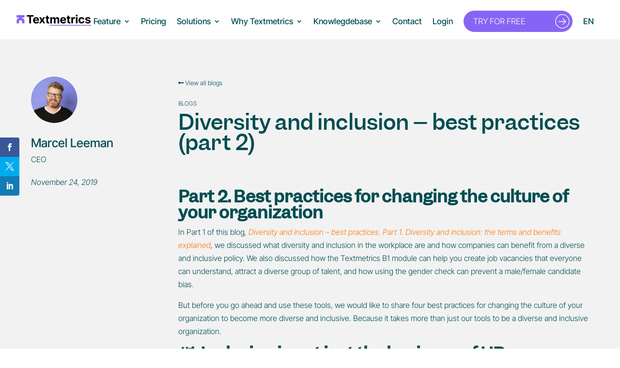

--- FILE ---
content_type: text/html; charset=UTF-8
request_url: https://www.textmetrics.com/diversity-and-inclusion-best-practices-part-2
body_size: 32524
content:
<!DOCTYPE html>
<!--[if IE 6]><html id="ie6" lang="en-US">
<![endif]-->
<!--[if IE 7]><html id="ie7" lang="en-US">
<![endif]-->
<!--[if IE 8]><html id="ie8" lang="en-US">
<![endif]-->
<!--[if !(IE 6) | !(IE 7) | !(IE 8)  ]><!--><html lang="en-US">
<!--<![endif]--><head><meta charset="UTF-8" /><meta http-equiv="X-UA-Compatible" content="IE=edge"><link rel="pingback" href="https://www.textmetrics.com/xmlrpc.php" /><!--[if lt IE 9]> <script src="https://www.textmetrics.com/wp-content/themes/Divi/js/html5.js" type="text/javascript"></script> <![endif]--> <script data-optimized="1" type="text/javascript" src="[data-uri]" defer></script> <title>Diversity and inclusion - best practices (part 2)</title><meta name='robots' content='max-image-preview:large' /><link rel="alternate" hreflang="en" href="https://www.textmetrics.com/diversity-and-inclusion-best-practices-part-2" /><link rel="alternate" hreflang="x-default" href="https://www.textmetrics.com/diversity-and-inclusion-best-practices-part-2" /><link rel="canonical" href="https://www.textmetrics.com/diversity-and-inclusion-best-practices-part-2" /><meta name="description" content="Diversity and inclusion are hot topics. Discover the four best practices to change your organization&#039;s culture and become more diverse and inclusive." /><meta property="og:url" content="https://www.textmetrics.com/diversity-and-inclusion-best-practices-part-2" /><meta property="og:image" content="https://www.textmetrics.com/wp-content/uploads/2019/11/diversity-and-inclusion-part-2.jpg" /><meta property="og:title" content="Diversity and inclusion - best practices (part 2)" /><meta property="og:description" content="Diversity and inclusion are hot topics. Discover the four best practices to change your organization&#039;s culture and become more diverse and inclusive." /><meta property="og:site_name" content="Textmetrics" /><meta property="og:locale" content="en_US" /><meta property="og:type" content="article" /><meta property="article:published_time" content="2019-11-24T15:42:39+01:00" /><meta property="article:publisher" content="https://facebook.com/textmetrics" /><meta property="article:section" content="Content conversion" /><meta name="twitter:card" content="summary_large_image" /><meta name="twitter:site" content="@_Textmetrics" /><meta name="twitter:image" content="https://www.textmetrics.com/wp-content/uploads/2019/11/diversity-and-inclusion-part-2.jpg" /><meta name="twitter:title" content="Diversity and inclusion - best practices (part 2)" /><meta name="twitter:description" content="Diversity and inclusion are hot topics. Discover the four best practices to change your organization&#039;s culture and become more diverse and inclusive." /><meta name="twitter:domain" content="Textmetrics" /><link rel='dns-prefetch' href='//cdn.jsdelivr.net' /><link rel='dns-prefetch' href='//use.fontawesome.com' /><link rel="alternate" type="application/rss+xml" title="Textmetrics &raquo; Feed" href="https://www.textmetrics.com/feed" /><link rel="alternate" type="application/rss+xml" title="Textmetrics &raquo; Comments Feed" href="https://www.textmetrics.com/comments/feed" /><link rel="alternate" type="application/rss+xml" title="Textmetrics &raquo; Diversity and inclusion &#8211; best practices (part 2) Comments Feed" href="https://www.textmetrics.com/diversity-and-inclusion-best-practices-part-2/feed" /><meta content="Textmetrics v.2.0.0" name="generator"/><link rel='stylesheet' id='wp-components-css' href='https://www.textmetrics.com/wp-includes/css/dist/components/style.min.css?ver=8e7ce85c3678814e4e07d5cc1540ed10' type='text/css' media='all' /><link rel='stylesheet' id='wp-preferences-css' href='https://www.textmetrics.com/wp-includes/css/dist/preferences/style.min.css?ver=8e7ce85c3678814e4e07d5cc1540ed10' type='text/css' media='all' /><link rel='stylesheet' id='wp-block-editor-css' href='https://www.textmetrics.com/wp-includes/css/dist/block-editor/style.min.css?ver=8e7ce85c3678814e4e07d5cc1540ed10' type='text/css' media='all' /><link rel='stylesheet' id='popup-maker-block-library-style-css' href='https://www.textmetrics.com/wp-content/plugins/popup-maker/dist/packages/block-library-style.css?ver=dbea705cfafe089d65f1' type='text/css' media='all' /><link rel='stylesheet' id='contact-form-7-css' href='https://www.textmetrics.com/wp-content/plugins/contact-form-7/includes/css/styles.css?ver=6.1.2' type='text/css' media='all' /><link rel='stylesheet' id='dica-lightbox-styles-css' href='https://www.textmetrics.com/wp-content/plugins/dg-divi-carousel/styles/light-box-styles.css?ver=2.0.26' type='text/css' media='all' /><link rel='stylesheet' id='swipe-style-css' href='https://www.textmetrics.com/wp-content/plugins/dg-divi-carousel/styles/swiper.min.css?ver=2.0.26' type='text/css' media='all' /><link rel='stylesheet' id='df-style-css' href='https://www.textmetrics.com/wp-content/plugins/divifilter/df-style.css?ver=3.8.4' type='text/css' media='all' /><link rel='stylesheet' id='wpml-legacy-dropdown-click-0-css' href='https://www.textmetrics.com/wp-content/plugins/sitepress-multilingual-cms/templates/language-switchers/legacy-dropdown-click/style.min.css?ver=1' type='text/css' media='all' /><style id='wpml-legacy-dropdown-click-0-inline-css' type='text/css'>.wpml-ls-statics-shortcode_actions{background-color:#f6f5fb;}.wpml-ls-statics-shortcode_actions, .wpml-ls-statics-shortcode_actions .wpml-ls-sub-menu, .wpml-ls-statics-shortcode_actions a {border-color:#f6f5fb;}.wpml-ls-statics-shortcode_actions a, .wpml-ls-statics-shortcode_actions .wpml-ls-sub-menu a, .wpml-ls-statics-shortcode_actions .wpml-ls-sub-menu a:link, .wpml-ls-statics-shortcode_actions li:not(.wpml-ls-current-language) .wpml-ls-link, .wpml-ls-statics-shortcode_actions li:not(.wpml-ls-current-language) .wpml-ls-link:link {color:#444444;background-color:#f6f5fb;}.wpml-ls-statics-shortcode_actions .wpml-ls-sub-menu a:hover,.wpml-ls-statics-shortcode_actions .wpml-ls-sub-menu a:focus, .wpml-ls-statics-shortcode_actions .wpml-ls-sub-menu a:link:hover, .wpml-ls-statics-shortcode_actions .wpml-ls-sub-menu a:link:focus {color:#000000;background-color:#dddddd;}.wpml-ls-statics-shortcode_actions .wpml-ls-current-language > a {color:#444444;background-color:#f6f5fb;}.wpml-ls-statics-shortcode_actions .wpml-ls-current-language:hover>a, .wpml-ls-statics-shortcode_actions .wpml-ls-current-language>a:focus {color:#000000;background-color:#dddddd;}</style><link rel='stylesheet' id='wpml-menu-item-0-css' href='https://www.textmetrics.com/wp-content/plugins/sitepress-multilingual-cms/templates/language-switchers/menu-item/style.min.css?ver=1' type='text/css' media='all' /><link rel='stylesheet' id='et_monarch-css-css' href='https://www.textmetrics.com/wp-content/plugins/monarch/css/style.css?ver=1.4.14' type='text/css' media='all' /><link rel='stylesheet' id='c-slick-theme-css' href='https://cdn.jsdelivr.net/jquery.slick/1.5.0/slick-theme.css?ver=8e7ce85c3678814e4e07d5cc1540ed10' type='text/css' media='all' /><link rel='stylesheet' id='c-slick-css' href='https://cdn.jsdelivr.net/jquery.slick/1.5.0/slick.css?ver=8e7ce85c3678814e4e07d5cc1540ed10' type='text/css' media='all' /><link rel='stylesheet' id='divi-carousel-styles-css' href='https://www.textmetrics.com/wp-content/plugins/dg-divi-carousel/styles/style.min.css?ver=2.0.26' type='text/css' media='all' /><link rel='stylesheet' id='popup-maker-site-css' href='//www.textmetrics.com/wp-content/uploads/-popup.css?generated=1758526443&#038;ver=1.21.5' type='text/css' media='all' /><link rel='stylesheet' id='bfa-font-awesome-css' href='https://use.fontawesome.com/releases/v5.15.4/css/all.css?ver=2.0.3' type='text/css' media='all' /><link rel='stylesheet' id='bfa-font-awesome-v4-shim-css' href='https://use.fontawesome.com/releases/v5.15.4/css/v4-shims.css?ver=2.0.3' type='text/css' media='all' /><style id='bfa-font-awesome-v4-shim-inline-css' type='text/css'>@font-face {
				font-family: 'FontAwesome';
				src: url('https://use.fontawesome.com/releases/v5.15.4/webfonts/fa-brands-400.eot'),
				url('https://use.fontawesome.com/releases/v5.15.4/webfonts/fa-brands-400.eot?#iefix') format('embedded-opentype'),
				url('https://use.fontawesome.com/releases/v5.15.4/webfonts/fa-brands-400.woff2') format('woff2'),
				url('https://use.fontawesome.com/releases/v5.15.4/webfonts/fa-brands-400.woff') format('woff'),
				url('https://use.fontawesome.com/releases/v5.15.4/webfonts/fa-brands-400.ttf') format('truetype'),
				url('https://use.fontawesome.com/releases/v5.15.4/webfonts/fa-brands-400.svg#fontawesome') format('svg');
			}

			@font-face {
				font-family: 'FontAwesome';
				src: url('https://use.fontawesome.com/releases/v5.15.4/webfonts/fa-solid-900.eot'),
				url('https://use.fontawesome.com/releases/v5.15.4/webfonts/fa-solid-900.eot?#iefix') format('embedded-opentype'),
				url('https://use.fontawesome.com/releases/v5.15.4/webfonts/fa-solid-900.woff2') format('woff2'),
				url('https://use.fontawesome.com/releases/v5.15.4/webfonts/fa-solid-900.woff') format('woff'),
				url('https://use.fontawesome.com/releases/v5.15.4/webfonts/fa-solid-900.ttf') format('truetype'),
				url('https://use.fontawesome.com/releases/v5.15.4/webfonts/fa-solid-900.svg#fontawesome') format('svg');
			}

			@font-face {
				font-family: 'FontAwesome';
				src: url('https://use.fontawesome.com/releases/v5.15.4/webfonts/fa-regular-400.eot'),
				url('https://use.fontawesome.com/releases/v5.15.4/webfonts/fa-regular-400.eot?#iefix') format('embedded-opentype'),
				url('https://use.fontawesome.com/releases/v5.15.4/webfonts/fa-regular-400.woff2') format('woff2'),
				url('https://use.fontawesome.com/releases/v5.15.4/webfonts/fa-regular-400.woff') format('woff'),
				url('https://use.fontawesome.com/releases/v5.15.4/webfonts/fa-regular-400.ttf') format('truetype'),
				url('https://use.fontawesome.com/releases/v5.15.4/webfonts/fa-regular-400.svg#fontawesome') format('svg');
				unicode-range: U+F004-F005,U+F007,U+F017,U+F022,U+F024,U+F02E,U+F03E,U+F044,U+F057-F059,U+F06E,U+F070,U+F075,U+F07B-F07C,U+F080,U+F086,U+F089,U+F094,U+F09D,U+F0A0,U+F0A4-F0A7,U+F0C5,U+F0C7-F0C8,U+F0E0,U+F0EB,U+F0F3,U+F0F8,U+F0FE,U+F111,U+F118-F11A,U+F11C,U+F133,U+F144,U+F146,U+F14A,U+F14D-F14E,U+F150-F152,U+F15B-F15C,U+F164-F165,U+F185-F186,U+F191-F192,U+F1AD,U+F1C1-F1C9,U+F1CD,U+F1D8,U+F1E3,U+F1EA,U+F1F6,U+F1F9,U+F20A,U+F247-F249,U+F24D,U+F254-F25B,U+F25D,U+F267,U+F271-F274,U+F279,U+F28B,U+F28D,U+F2B5-F2B6,U+F2B9,U+F2BB,U+F2BD,U+F2C1-F2C2,U+F2D0,U+F2D2,U+F2DC,U+F2ED,U+F328,U+F358-F35B,U+F3A5,U+F3D1,U+F410,U+F4AD;
			}</style><link rel='stylesheet' id='divi-style-parent-css' href='https://www.textmetrics.com/wp-content/themes/Divi/style-static.min.css?ver=4.27.4' type='text/css' media='all' /><link rel='stylesheet' id='divi-style-pum-css' href='https://www.textmetrics.com/wp-content/themes/textmetrics/style.css?ver=4.27.4' type='text/css' media='all' /> <script type="text/javascript" src="https://www.textmetrics.com/wp-includes/js/jquery/jquery.min.js?ver=3.7.1" id="jquery-core-js"></script> <script data-optimized="1" type="text/javascript" src="https://www.textmetrics.com/wp-content/litespeed/js/6d80c486c29d07a70b6870d592ab0729.js?ver=aa3b7" id="jquery-migrate-js" defer data-deferred="1"></script> <script data-optimized="1" type="text/javascript" src="https://www.textmetrics.com/wp-content/litespeed/js/9b33e5bac4ffa267d96b7fb7e2ea0aea.js?ver=97deb" id="wpml-legacy-dropdown-click-0-js" defer data-deferred="1"></script> <link rel="EditURI" type="application/rsd+xml" title="RSD" href="https://www.textmetrics.com/xmlrpc.php?rsd" /><link rel='shortlink' href='https://www.textmetrics.com/?p=53473' /><link rel="alternate" title="oEmbed (JSON)" type="application/json+oembed" href="https://www.textmetrics.com/wp-json/oembed/1.0/embed?url=https%3A%2F%2Fwww.textmetrics.com%2Fdiversity-and-inclusion-best-practices-part-2" /><link rel="alternate" title="oEmbed (XML)" type="text/xml+oembed" href="https://www.textmetrics.com/wp-json/oembed/1.0/embed?url=https%3A%2F%2Fwww.textmetrics.com%2Fdiversity-and-inclusion-best-practices-part-2&#038;format=xml" /><meta name="generator" content="WPML ver:4.7.6 stt:38,1,3;" /> <script data-optimized="1" type="text/javascript" src="https://www.textmetrics.com/wp-content/litespeed/js/fbed74d87288e8380eb3d0d9feb76164.js?ver=76164"  defer data-deferred="1"></script> <noscript><img alt="" src="https://secure.inventive52intuitive.com/789396.png" style="display:none;" /></noscript><style type="text/css" id="et-social-custom-css">.et_monarch .widget_monarchwidget .et_social_networks ul li, .et_monarch .widget_monarchwidget.et_social_circle li i { background: #d8d8d8 !important; } .et_monarch .widget_monarchwidget.et_social_rounded .et_social_icons_container li:hover, .et_monarch .widget_monarchwidget.et_social_rectangle .et_social_icons_container li:hover, .et_monarch .widget_monarchwidget.et_social_circle .et_social_icons_container li:hover i.et_social_icon { background: #a8a8a8 !important; } .et_monarch .widget_monarchwidget .et_social_icon, .et_monarch .widget_monarchwidget.et_social_networks .et_social_network_label, .et_monarch .widget_monarchwidget .et_social_sidebar_count { color: #ffffff; } .et_monarch .widget_monarchwidget .et_social_icons_container li:hover .et_social_icon, .et_monarch .widget_monarchwidget.et_social_networks .et_social_icons_container li:hover .et_social_network_label, .et_monarch .widget_monarchwidget .et_social_icons_container li:hover .et_social_sidebar_count { color: #eaeaea !important; }</style><meta name="viewport" content="width=device-width, initial-scale=1.0, maximum-scale=1.0, user-scalable=0" /><script data-optimized="1" src="https://www.textmetrics.com/wp-content/litespeed/js/b72ce5aec9cc672ded2c19ea534b3d31.js?ver=b3d31" defer data-deferred="1"></script> <script data-optimized="1" src="https://www.textmetrics.com/wp-content/litespeed/js/9ac0a321a840fd4e8288bc031069b961.js?ver=3196f" defer data-deferred="1"></script>  <script>(function(w,d,s,l,i){w[l]=w[l]||[];w[l].push({'gtm.start':
new Date().getTime(),event:'gtm.js'});var f=d.getElementsByTagName(s)[0],
j=d.createElement(s),dl=l!='dataLayer'?'&l='+l:'';j.async=true;j.src=
'https://www.googletagmanager.com/gtm.js?id='+i+dl;f.parentNode.insertBefore(j,f);
})(window,document,'script','dataLayer','GTM-53435ZQ');</script>  <script defer data-no-optimize="1">jQuery(document).ready(function($ ) {
// add '&rel=0' to end of all YouTube video URL's
// to prevent displaying related videos
$('.et_pb_video iframe').attr( "src", function( i, val ) {
return val + '&rel=0';
});
$('#vid2').click(function(){window.location = 'https://www.textmetrics.com/nl/probeer-textmetrics';});	
});</script> <meta name="google-site-verification" content="QbNCTg8Ot_q8WRYKDksY4PnE78f2Ux9ckETfNurzWNQ"><link rel="stylesheet" type="text/css" href="https://cdnjs.cloudflare.com/ajax/libs/animate.css/3.5.2/animate.min.css"><style type="text/css">.saboxplugin-wrap{-webkit-box-sizing:border-box;-moz-box-sizing:border-box;-ms-box-sizing:border-box;box-sizing:border-box;border:1px solid #eee;width:100%;clear:both;display:block;overflow:hidden;word-wrap:break-word;position:relative}.saboxplugin-wrap .saboxplugin-gravatar{float:left;padding:0 20px 20px 20px}.saboxplugin-wrap .saboxplugin-gravatar img{max-width:100px;height:auto;border-radius:0;}.saboxplugin-wrap .saboxplugin-authorname{font-size:18px;line-height:1;margin:20px 0 0 20px;display:block}.saboxplugin-wrap .saboxplugin-authorname a{text-decoration:none}.saboxplugin-wrap .saboxplugin-authorname a:focus{outline:0}.saboxplugin-wrap .saboxplugin-desc{display:block;margin:5px 20px}.saboxplugin-wrap .saboxplugin-desc a{text-decoration:underline}.saboxplugin-wrap .saboxplugin-desc p{margin:5px 0 12px}.saboxplugin-wrap .saboxplugin-web{margin:0 20px 15px;text-align:left}.saboxplugin-wrap .sab-web-position{text-align:right}.saboxplugin-wrap .saboxplugin-web a{color:#ccc;text-decoration:none}.saboxplugin-wrap .saboxplugin-socials{position:relative;display:block;background:#fcfcfc;padding:5px;border-top:1px solid #eee}.saboxplugin-wrap .saboxplugin-socials a svg{width:20px;height:20px}.saboxplugin-wrap .saboxplugin-socials a svg .st2{fill:#fff; transform-origin:center center;}.saboxplugin-wrap .saboxplugin-socials a svg .st1{fill:rgba(0,0,0,.3)}.saboxplugin-wrap .saboxplugin-socials a:hover{opacity:.8;-webkit-transition:opacity .4s;-moz-transition:opacity .4s;-o-transition:opacity .4s;transition:opacity .4s;box-shadow:none!important;-webkit-box-shadow:none!important}.saboxplugin-wrap .saboxplugin-socials .saboxplugin-icon-color{box-shadow:none;padding:0;border:0;-webkit-transition:opacity .4s;-moz-transition:opacity .4s;-o-transition:opacity .4s;transition:opacity .4s;display:inline-block;color:#fff;font-size:0;text-decoration:inherit;margin:5px;-webkit-border-radius:0;-moz-border-radius:0;-ms-border-radius:0;-o-border-radius:0;border-radius:0;overflow:hidden}.saboxplugin-wrap .saboxplugin-socials .saboxplugin-icon-grey{text-decoration:inherit;box-shadow:none;position:relative;display:-moz-inline-stack;display:inline-block;vertical-align:middle;zoom:1;margin:10px 5px;color:#444;fill:#444}.clearfix:after,.clearfix:before{content:' ';display:table;line-height:0;clear:both}.ie7 .clearfix{zoom:1}.saboxplugin-socials.sabox-colored .saboxplugin-icon-color .sab-twitch{border-color:#38245c}.saboxplugin-socials.sabox-colored .saboxplugin-icon-color .sab-behance{border-color:#003eb0}.saboxplugin-socials.sabox-colored .saboxplugin-icon-color .sab-deviantart{border-color:#036824}.saboxplugin-socials.sabox-colored .saboxplugin-icon-color .sab-digg{border-color:#00327c}.saboxplugin-socials.sabox-colored .saboxplugin-icon-color .sab-dribbble{border-color:#ba1655}.saboxplugin-socials.sabox-colored .saboxplugin-icon-color .sab-facebook{border-color:#1e2e4f}.saboxplugin-socials.sabox-colored .saboxplugin-icon-color .sab-flickr{border-color:#003576}.saboxplugin-socials.sabox-colored .saboxplugin-icon-color .sab-github{border-color:#264874}.saboxplugin-socials.sabox-colored .saboxplugin-icon-color .sab-google{border-color:#0b51c5}.saboxplugin-socials.sabox-colored .saboxplugin-icon-color .sab-html5{border-color:#902e13}.saboxplugin-socials.sabox-colored .saboxplugin-icon-color .sab-instagram{border-color:#1630aa}.saboxplugin-socials.sabox-colored .saboxplugin-icon-color .sab-linkedin{border-color:#00344f}.saboxplugin-socials.sabox-colored .saboxplugin-icon-color .sab-pinterest{border-color:#5b040e}.saboxplugin-socials.sabox-colored .saboxplugin-icon-color .sab-reddit{border-color:#992900}.saboxplugin-socials.sabox-colored .saboxplugin-icon-color .sab-rss{border-color:#a43b0a}.saboxplugin-socials.sabox-colored .saboxplugin-icon-color .sab-sharethis{border-color:#5d8420}.saboxplugin-socials.sabox-colored .saboxplugin-icon-color .sab-soundcloud{border-color:#995200}.saboxplugin-socials.sabox-colored .saboxplugin-icon-color .sab-spotify{border-color:#0f612c}.saboxplugin-socials.sabox-colored .saboxplugin-icon-color .sab-stackoverflow{border-color:#a95009}.saboxplugin-socials.sabox-colored .saboxplugin-icon-color .sab-steam{border-color:#006388}.saboxplugin-socials.sabox-colored .saboxplugin-icon-color .sab-user_email{border-color:#b84e05}.saboxplugin-socials.sabox-colored .saboxplugin-icon-color .sab-tumblr{border-color:#10151b}.saboxplugin-socials.sabox-colored .saboxplugin-icon-color .sab-twitter{border-color:#0967a0}.saboxplugin-socials.sabox-colored .saboxplugin-icon-color .sab-vimeo{border-color:#0d7091}.saboxplugin-socials.sabox-colored .saboxplugin-icon-color .sab-windows{border-color:#003f71}.saboxplugin-socials.sabox-colored .saboxplugin-icon-color .sab-whatsapp{border-color:#003f71}.saboxplugin-socials.sabox-colored .saboxplugin-icon-color .sab-wordpress{border-color:#0f3647}.saboxplugin-socials.sabox-colored .saboxplugin-icon-color .sab-yahoo{border-color:#14002d}.saboxplugin-socials.sabox-colored .saboxplugin-icon-color .sab-youtube{border-color:#900}.saboxplugin-socials.sabox-colored .saboxplugin-icon-color .sab-xing{border-color:#000202}.saboxplugin-socials.sabox-colored .saboxplugin-icon-color .sab-mixcloud{border-color:#2475a0}.saboxplugin-socials.sabox-colored .saboxplugin-icon-color .sab-vk{border-color:#243549}.saboxplugin-socials.sabox-colored .saboxplugin-icon-color .sab-medium{border-color:#00452c}.saboxplugin-socials.sabox-colored .saboxplugin-icon-color .sab-quora{border-color:#420e00}.saboxplugin-socials.sabox-colored .saboxplugin-icon-color .sab-meetup{border-color:#9b181c}.saboxplugin-socials.sabox-colored .saboxplugin-icon-color .sab-goodreads{border-color:#000}.saboxplugin-socials.sabox-colored .saboxplugin-icon-color .sab-snapchat{border-color:#999700}.saboxplugin-socials.sabox-colored .saboxplugin-icon-color .sab-500px{border-color:#00557f}.saboxplugin-socials.sabox-colored .saboxplugin-icon-color .sab-mastodont{border-color:#185886}.sabox-plus-item{margin-bottom:20px}@media screen and (max-width:480px){.saboxplugin-wrap{text-align:center}.saboxplugin-wrap .saboxplugin-gravatar{float:none;padding:20px 0;text-align:center;margin:0 auto;display:block}.saboxplugin-wrap .saboxplugin-gravatar img{float:none;display:inline-block;display:-moz-inline-stack;vertical-align:middle;zoom:1}.saboxplugin-wrap .saboxplugin-desc{margin:0 10px 20px;text-align:center}.saboxplugin-wrap .saboxplugin-authorname{text-align:center;margin:10px 0 20px}}body .saboxplugin-authorname a,body .saboxplugin-authorname a:hover{box-shadow:none;-webkit-box-shadow:none}a.sab-profile-edit{font-size:16px!important;line-height:1!important}.sab-edit-settings a,a.sab-profile-edit{color:#0073aa!important;box-shadow:none!important;-webkit-box-shadow:none!important}.sab-edit-settings{margin-right:15px;position:absolute;right:0;z-index:2;bottom:10px;line-height:20px}.sab-edit-settings i{margin-left:5px}.saboxplugin-socials{line-height:1!important}.rtl .saboxplugin-wrap .saboxplugin-gravatar{float:right}.rtl .saboxplugin-wrap .saboxplugin-authorname{display:flex;align-items:center}.rtl .saboxplugin-wrap .saboxplugin-authorname .sab-profile-edit{margin-right:10px}.rtl .sab-edit-settings{right:auto;left:0}img.sab-custom-avatar{max-width:75px;}.saboxplugin-wrap {margin-top:0px; margin-bottom:0px; padding: 0px 0px }.saboxplugin-wrap .saboxplugin-authorname {font-size:18px; line-height:25px;}.saboxplugin-wrap .saboxplugin-desc p, .saboxplugin-wrap .saboxplugin-desc {font-size:14px !important; line-height:21px !important;}.saboxplugin-wrap .saboxplugin-web {font-size:14px;}.saboxplugin-wrap .saboxplugin-socials a svg {width:18px;height:18px;}</style><link rel="icon" href="https://www.textmetrics.com/wp-content/uploads/2023/05/favicon-32x32-1.png" sizes="32x32" /><link rel="icon" href="https://www.textmetrics.com/wp-content/uploads/2023/05/favicon-32x32-1.png" sizes="192x192" /><link rel="apple-touch-icon" href="https://www.textmetrics.com/wp-content/uploads/2023/05/favicon-32x32-1.png" /><meta name="msapplication-TileImage" content="https://www.textmetrics.com/wp-content/uploads/2023/05/favicon-32x32-1.png" /><link rel="stylesheet" id="et-divi-customizer-global-cached-inline-styles" href="https://www.textmetrics.com/wp-content/et-cache/global/et-divi-customizer-global.min.css?ver=1767869507" /><link rel="stylesheet" id="et-core-unified-tb-92880-53473-cached-inline-styles" href="https://www.textmetrics.com/wp-content/et-cache/53473/et-core-unified-tb-92880-53473.min.css?ver=1767906130" /> <script data-optimized="1" type="text/javascript" src="[data-uri]" defer></script> </head><body
class="wp-singular post-template-default single single-post postid-53473 single-format-standard wp-theme-Divi wp-child-theme-textmetrics et-tb-has-template et-tb-has-body et_monarch et_button_icon_visible et_button_custom_icon et_pb_button_helper_class et_fullwidth_nav et_fullwidth_secondary_nav et_fixed_nav et_show_nav et_pb_show_title et_primary_nav_dropdown_animation_fade et_secondary_nav_dropdown_animation_fade et_header_style_left et_pb_footer_columns4 et_cover_background et_pb_gutter linux et_pb_gutters3 et_divi_theme et-db"data-page="is_post"><div id="page-container"><header id="main-header" data-height-onload="60"><div class="container clearfix et_menu_container"><div class="logo_container" style="text-align: left;">
<span class="logo_helper"></span>
<a href="https://www.textmetrics.com/">
<svg version="1.1" xmlns="http://www.w3.org/2000/svg" xmlns:xlink="http://www.w3.org/1999/xlink" x="0px" y="0px" width="154px" height="24px" viewBox="784.5 528 154 24" enable-background="new 784.5 528 154 24" xml:space="preserve" id="customLogo"><g><g><polygon points="819.7,530.3 805.7,530.3 805.7,533.2 811,533.2 811,547.3 814.5,547.3 814.5,533.2 819.7,533.2 		"/><path d="M829.4,536c-0.5-0.5-1.2-0.9-1.9-1.2c-0.7-0.3-1.5-0.4-2.4-0.4c-1.3,0-2.3,0.3-3.3,0.8c-0.9,0.6-1.6,1.3-2.2,2.3
c-0.5,1-0.8,2.1-0.8,3.5c0,1.4,0.3,2.5,0.8,3.5c0.5,1,1.2,1.8,2.2,2.3s2.1,0.8,3.4,0.8c1.1,0,2-0.2,2.8-0.5c0.8-0.3,1.5-0.8,2-1.4
c0.5-0.6,0.8-1.3,1-2.1l-3.3-0.2c-0.1,0.3-0.3,0.6-0.5,0.8c-0.2,0.2-0.5,0.4-0.8,0.5c-0.3,0.1-0.7,0.2-1.1,0.2
c-0.6,0-1.1-0.1-1.5-0.4s-0.8-0.6-1-1.1c-0.2-0.4-0.3-1-0.4-1.6h8.7v-1c0-1.1-0.2-2-0.5-2.9C830.3,537.2,829.9,536.5,829.4,536z
M823.6,537.4c0.4-0.3,0.9-0.4,1.5-0.4c0.6,0,1.1,0.1,1.5,0.4c0.4,0.3,0.7,0.6,0.9,1.1c0.1,0.3,0.2,0.7,0.3,1.1h-5.3
c0-0.4,0.1-0.8,0.3-1.1C822.9,538,823.2,537.7,823.6,537.4z"/><polygon points="843.5,534.5 839.9,534.5 837.4,539 835.1,534.5 831.4,534.5 835.1,540.9 831.3,547.3 835,547.3 837.4,542.9
840,547.3 843.6,547.3 839.8,540.9 		"/><path d="M851.4,544.6c-0.2,0-0.3,0-0.5,0c-0.4,0-0.7-0.1-0.9-0.3c-0.2-0.2-0.3-0.5-0.3-0.9v-6.2h2.4v-2.7h-2.4v-3h-3.5v3h-1.8v2.7
h1.8v6.7c0,1.2,0.3,2.1,1,2.7c0.7,0.6,1.7,1,3,1c0.4,0,0.7,0,1.1-0.1c0.4-0.1,0.7-0.1,1.1-0.3l-0.6-2.7
C851.7,544.6,851.5,544.6,851.4,544.6z"/><path d="M868.7,534.4c-0.9,0-1.7,0.2-2.4,0.7s-1.2,1-1.4,1.8h-0.1c-0.2-0.8-0.6-1.3-1.2-1.8c-0.6-0.4-1.4-0.7-2.2-0.7
c-0.9,0-1.6,0.2-2.2,0.7c-0.6,0.4-1.1,1-1.3,1.8h-0.2v-2.3h-3.4v12.8h3.5v-7.7c0-0.5,0.1-0.9,0.3-1.2c0.2-0.3,0.4-0.6,0.7-0.8
s0.7-0.3,1.1-0.3c0.6,0,1,0.2,1.4,0.6c0.4,0.4,0.5,0.9,0.5,1.5v8h3.4v-7.8c0-0.7,0.2-1.2,0.5-1.6c0.4-0.4,0.9-0.6,1.5-0.6
c0.6,0,1,0.2,1.4,0.5s0.6,0.9,0.6,1.6v7.9h3.6v-8.6c0-1.4-0.4-2.5-1.1-3.2C870.9,534.7,869.9,534.4,868.7,534.4z"/><path d="M885.2,536c-0.5-0.5-1.2-0.9-1.9-1.2s-1.5-0.4-2.4-0.4c-1.3,0-2.3,0.3-3.3,0.8c-0.9,0.6-1.6,1.3-2.2,2.3
c-0.5,1-0.8,2.1-0.8,3.5c0,1.4,0.3,2.5,0.8,3.5c0.5,1,1.2,1.8,2.2,2.3c1,0.5,2.1,0.8,3.4,0.8c1.1,0,2-0.2,2.8-0.5
c0.8-0.3,1.5-0.8,2-1.4c0.5-0.6,0.8-1.3,1-2.1l-3.3-0.2c-0.1,0.3-0.3,0.6-0.5,0.8c-0.2,0.2-0.5,0.4-0.8,0.5
c-0.3,0.1-0.7,0.2-1.1,0.2c-0.6,0-1.1-0.1-1.5-0.4c-0.4-0.3-0.8-0.6-1-1.1c-0.2-0.4-0.3-1-0.4-1.6h8.7v-1c0-1.1-0.2-2-0.5-2.9
C886.2,537.2,885.8,536.5,885.2,536z M879.5,537.4c0.4-0.3,0.9-0.4,1.5-0.4s1.1,0.1,1.5,0.4c0.4,0.3,0.7,0.6,0.9,1.1
c0.1,0.3,0.2,0.7,0.3,1.1h-5.3c0-0.4,0.1-0.8,0.3-1.1C878.8,538,879.1,537.7,879.5,537.4z"/><path d="M895,544.6c-0.2,0-0.3,0-0.5,0c-0.4,0-0.7-0.1-0.9-0.3c-0.2-0.2-0.3-0.5-0.3-0.9v-6.2h2.4v-2.7h-2.4v-3h-3.5v3h-1.8v2.7
h1.8v6.7c0,1.2,0.3,2.1,1,2.7c0.7,0.6,1.7,1,3,1c0.4,0,0.7,0,1.1-0.1c0.4-0.1,0.7-0.1,1.1-0.3l-0.6-2.7
C895.3,544.6,895.2,544.6,895,544.6z"/><path d="M904.4,534.3c-0.7,0-1.3,0.2-1.9,0.6c-0.5,0.4-0.9,1-1.2,1.8h-0.1v-2.2h-3.4v12.8h3.5v-7.2c0-0.5,0.1-1,0.3-1.4
c0.2-0.4,0.6-0.7,1-0.9c0.4-0.2,0.9-0.3,1.4-0.3c0.3,0,0.5,0,0.8,0.1c0.3,0,0.5,0.1,0.7,0.1v-3.1c-0.2,0-0.3-0.1-0.5-0.1
C904.8,534.4,904.6,534.3,904.4,534.3z"/><path d="M910.2,529.8c-0.4-0.3-0.8-0.5-1.4-0.5c-0.5,0-1,0.2-1.4,0.5c-0.4,0.3-0.6,0.8-0.6,1.3c0,0.5,0.2,0.9,0.6,1.3
c0.4,0.4,0.8,0.5,1.4,0.5c0.5,0,1-0.2,1.4-0.5c0.4-0.4,0.6-0.8,0.6-1.3C910.8,530.6,910.6,530.2,910.2,529.8z"/><rect x="907.1" y="534.5" width="3.5" height="12.8"/><path d="M917.5,537.6c0.4-0.3,0.9-0.4,1.4-0.4c0.4,0,0.8,0.1,1.1,0.3c0.3,0.2,0.6,0.4,0.8,0.7c0.2,0.3,0.3,0.7,0.4,1.1h3.3
c0-1-0.3-1.9-0.8-2.6s-1.1-1.3-2-1.7s-1.8-0.6-2.9-0.6c-1.3,0-2.4,0.3-3.4,0.8c-0.9,0.6-1.7,1.3-2.2,2.3c-0.5,1-0.8,2.1-0.8,3.5
c0,1.3,0.3,2.4,0.8,3.4s1.2,1.8,2.2,2.3c0.9,0.6,2.1,0.8,3.4,0.8c1.1,0,2.1-0.2,3-0.6c0.8-0.4,1.5-1,2-1.7
c0.5-0.7,0.7-1.6,0.8-2.6h-3.3c-0.1,0.7-0.4,1.2-0.8,1.6s-0.9,0.6-1.5,0.6c-0.5,0-1-0.2-1.4-0.5c-0.4-0.3-0.7-0.8-1-1.3
c-0.2-0.6-0.3-1.3-0.3-2.1s0.1-1.5,0.3-2.1C916.8,538.3,917.1,537.9,917.5,537.6z"/><path d="M936.7,541.1c-0.6-0.6-1.5-1-2.8-1.2l-2.3-0.5c-0.6-0.1-1-0.3-1.2-0.5c-0.2-0.2-0.4-0.5-0.4-0.8c0-0.4,0.2-0.7,0.6-0.9
c0.4-0.2,0.8-0.3,1.4-0.3c0.6,0,1.1,0.1,1.5,0.4c0.4,0.3,0.6,0.6,0.7,1l3.2-0.2c-0.2-1.2-0.7-2.1-1.6-2.8c-0.9-0.7-2.2-1-3.8-1
c-1.1,0-2,0.2-2.9,0.5s-1.4,0.8-1.9,1.4c-0.5,0.6-0.7,1.3-0.7,2.1c0,1,0.3,1.7,0.9,2.3c0.6,0.6,1.5,1,2.8,1.3l2.2,0.5
c1.1,0.2,1.7,0.6,1.7,1.3c0,0.4-0.2,0.7-0.6,0.9c-0.4,0.2-0.9,0.4-1.5,0.4c-0.6,0-1.2-0.1-1.6-0.4c-0.4-0.3-0.7-0.7-0.8-1.2
l-3.5,0.2c0.2,1.2,0.8,2.2,1.8,2.9s2.4,1.1,4.1,1.1c1.1,0,2.1-0.2,2.9-0.5c0.9-0.4,1.5-0.8,2-1.5c0.5-0.6,0.7-1.4,0.7-2.2
C937.6,542.4,937.3,541.7,936.7,541.1z"/></g><path fill="#8864F4" d="M853.1,552v-1.6h85.4v1.6H853.1z"/><path fill="#8864F4" d="M795.4,536.1v-0.9h5.6v-5h-16.3v5h5.6v0.8c-3.2,0.6-5.6,3.4-5.6,6.8v4.5h5.1v-4.5c0-1,0.8-1.8,1.8-1.8h2.6
c1,0,1.8,0.8,1.8,1.8v4.5h5.1v-4.5C801,539.5,798.6,536.7,795.4,536.1z"/></g></svg>
</a></div><div id="et-top-navigation" data-height="60" data-fixed-height="40"><nav id="top-menu-nav"><ul id="top-menu" class="nav"><li id="menu-item-126234" class="feature-menu menu-item menu-item-type-custom menu-item-object-custom menu-item-has-children menu-item-126234"><a>Feature</a><ul class="sub-menu"><li id="menu-item-114049" class="menu-item menu-item-type-post_type menu-item-object-page menu-item-114049"><a href="https://www.textmetrics.com/humanize-ai-text-tool">Humanize AI text tool</a></li><li id="menu-item-112999" class="menu-item menu-item-type-post_type menu-item-object-page menu-item-112999"><a href="https://www.textmetrics.com/diversity-and-inclusion-software">Diversity &#038; inclusion</a></li><li id="menu-item-126227" class="menu-item menu-item-type-post_type menu-item-object-page menu-item-126227"><a href="https://www.textmetrics.com/text-analysis-software">Text analysis</a></li><li id="menu-item-126223" class="menu-item menu-item-type-post_type menu-item-object-page menu-item-126223"><a href="https://www.textmetrics.com/tone-of-voice-and-branding">Branding &#038; tone of voice</a></li><li id="menu-item-126226" class="menu-item menu-item-type-post_type menu-item-object-page menu-item-126226"><a href="https://www.textmetrics.com/job-ad-generator">Job ad generator</a></li><li id="menu-item-126228" class="menu-item menu-item-type-post_type menu-item-object-page menu-item-126228"><a href="https://www.textmetrics.com/monitoring-and-reporting">Monitoring and reporting</a></li><li id="menu-item-126233" class="menu-item menu-item-type-post_type menu-item-object-page menu-item-126233"><a href="https://www.textmetrics.com/ai-governance-framework">AI Governance Framework</a></li></ul></li><li id="menu-item-114053" class="menu-item menu-item-type-post_type menu-item-object-page menu-item-114053"><a href="https://www.textmetrics.com/pricing">Pricing</a></li><li id="menu-item-91284" class="mega-menu2 for-you menu-item menu-item-type-custom menu-item-object-custom menu-item-has-children menu-item-91284"><a>Solutions</a><ul class="sub-menu"><li id="menu-item-112627" class="menu-item menu-item-type-post_type menu-item-object-page menu-item-112627"><a href="https://www.textmetrics.com/for-professionals">For professionals</a></li><li id="menu-item-115647" class="menu-item menu-item-type-post_type menu-item-object-page menu-item-115647"><a href="https://www.textmetrics.com/for-your-company">For your company</a></li></ul></li><li id="menu-item-92707" class="mega-menu2 why-textmetrics menu-item menu-item-type-custom menu-item-object-custom menu-item-has-children menu-item-92707"><a>Why Textmetrics</a><ul class="sub-menu"><li id="menu-item-93685" class="menu-item menu-item-type-post_type menu-item-object-page menu-item-93685"><a href="https://www.textmetrics.com/our-story">Our story</a></li><li id="menu-item-92644" class="menu-item menu-item-type-post_type menu-item-object-page menu-item-92644"><a href="https://www.textmetrics.com/customer-success-stories">Customer success stories</a></li><li id="menu-item-92645" class="menu-item menu-item-type-post_type menu-item-object-page menu-item-92645"><a href="https://www.textmetrics.com/plugins-and-integrations">Integrations</a></li><li id="menu-item-126230" class="menu-item menu-item-type-post_type menu-item-object-page menu-item-126230"><a href="https://www.textmetrics.com/our-partners">Partners</a></li></ul></li><li id="menu-item-126231" class="menu-item menu-item-type-custom menu-item-object-custom menu-item-has-children menu-item-126231"><a>Knowlegdebase</a><ul class="sub-menu"><li id="menu-item-74445" class="menu-item menu-item-type-post_type menu-item-object-page menu-item-74445"><a href="https://www.textmetrics.com/textmetrics-blog">Blogs</a></li><li id="menu-item-126232" class="menu-item menu-item-type-post_type menu-item-object-page menu-item-126232"><a href="https://www.textmetrics.com/events">Webinars &#038; events</a></li></ul></li><li id="menu-item-112628" class="mega-menu menu-item menu-item-type-post_type menu-item-object-page menu-item-112628"><a href="https://www.textmetrics.com/contact">Contact</a></li><li id="menu-item-74432" class="mega-menu custom-login menu-item menu-item-type-custom menu-item-object-custom menu-item-74432"><a href="https://app.textmetrics.com/tm-app/#/login">Login</a></li><li id="menu-item-94260" class="menu-cta-button menu-item menu-item-type-custom menu-item-object-custom menu-item-94260"><a href="/try-textmetrics?ref=header_button">TRY FOR FREE</a></li><li id="menu-item-wpml-ls-266-en" class="menu-item wpml-ls-slot-266 wpml-ls-item wpml-ls-item-en wpml-ls-current-language wpml-ls-menu-item wpml-ls-first-item wpml-ls-last-item menu-item-type-wpml_ls_menu_item menu-item-object-wpml_ls_menu_item menu-item-wpml-ls-266-en"><a href="https://www.textmetrics.com/diversity-and-inclusion-best-practices-part-2" title="Switch to EN"><span class="wpml-ls-display">EN</span></a></li></ul></nav><div id="et_mobile_nav_menu"><div class="mobile_nav closed">
<span class="select_page">Select Page</span>
<span class="mobile_menu_bar mobile_menu_bar_toggle"></span></div></div></div></div><div class="et_search_outer"><div class="container et_search_form_container"><form role="search" method="get" class="et-search-form" action="https://www.textmetrics.com/">
<input type="search" class="et-search-field" placeholder="Search &hellip;" value="" name="s" title="Search for:" /></form>
<span class="et_close_search_field"></span></div></div></header><div id="et-main-area" class="lang-en"><div id="main-content"><div id="et-boc" class="et-boc"><div class="et-l et-l--body"><div class="et_builder_inner_content et_pb_gutters3"><div class="et_pb_section et_pb_section_0_tb_body et_pb_with_background et_section_regular" ><div class="et_pb_row et_pb_row_0_tb_body"><div class="et_pb_column et_pb_column_1_4 et_pb_column_0_tb_body  et_pb_css_mix_blend_mode_passthrough"><div class="et_pb_module et_pb_blurb et_pb_blurb_0_tb_body  et_pb_text_align_left  et_pb_blurb_position_top et_pb_bg_layout_light"><div class="et_pb_blurb_content"><div class="et_pb_main_blurb_image"><span class="et_pb_image_wrap et_pb_only_image_mode_wrap"><img decoding="async" src="https://secure.gravatar.com/avatar/f2d007cad99ed7d6363c785db15a32f6c9f1a9e23ede7a557769f719d1cdf0e9?s=96&#038;d=mm&#038;r=g" alt="" class="et-waypoint et_pb_animation_top et_pb_animation_top_tablet et_pb_animation_top_phone" /></span></div><div class="et_pb_blurb_container"><h4 class="et_pb_module_header"><span><a href="https://www.textmetrics.com/author/marcel" target="_self">Marcel Leeman</a></span></h4><div class="et_pb_blurb_description">CEO</div></div></div></div><div class="et_pb_module et_pb_text et_pb_text_0_tb_body  et_pb_text_align_left et_pb_bg_layout_light"><div class="et_pb_text_inner">November 24, 2019</div></div><div class="et_pb_module et_pb_code et_pb_code_0_tb_body"><div class="et_pb_code_inner"><div class="saboxplugin-wrap" itemtype="http://schema.org/Person" itemscope itemprop="author"><div class="saboxplugin-tab"><div class="saboxplugin-gravatar"><img alt='Marcel Leeman' src='https://secure.gravatar.com/avatar/f2d007cad99ed7d6363c785db15a32f6c9f1a9e23ede7a557769f719d1cdf0e9?s=100&#038;d=mm&#038;r=g' srcset='https://secure.gravatar.com/avatar/f2d007cad99ed7d6363c785db15a32f6c9f1a9e23ede7a557769f719d1cdf0e9?s=200&#038;d=mm&#038;r=g 2x' class='avatar avatar-100 photo' height='100' width='100' itemprop="image" decoding='async'/></div><div class="saboxplugin-authorname"><a href="https://www.textmetrics.com/author/marcel" class="vcard author" rel="author"><span class="fn">Marcel Leeman</span></a></div><div class="saboxplugin-desc"><div itemprop="description"><p>CEO</p></div></div><div class="clearfix"></div></div></div></div></div></div><div class="et_pb_column et_pb_column_3_4 et_pb_column_1_tb_body  et_pb_css_mix_blend_mode_passthrough et-last-child"><div class="et_pb_module et_pb_text et_pb_text_1_tb_body et_clickable  et_pb_text_align_left et_pb_bg_layout_light"><div class="et_pb_text_inner"><p><i class="fas fa-long-arrow-alt-left " ></i> View all blogs</p></div></div><div class="et_pb_module et_pb_text et_pb_text_2_tb_body  et_pb_text_align_left et_pb_bg_layout_light"><div class="et_pb_text_inner"><p>Blogs</p></div></div><div class="et_pb_module et_pb_text et_pb_text_3_tb_body  et_pb_text_align_left et_pb_bg_layout_light"><div class="et_pb_text_inner"><h1>Diversity and inclusion &#8211; best practices (part 2)</h1></div></div><div class="et_pb_module et_pb_post_content et_pb_post_content_0_tb_body"><h2><strong>Part 2. Best practices for changing the culture of your organization</strong></h2><p><span style="font-weight: 400;">In Part 1 of this blog</span><i><span style="font-weight: 400;">, <a href="https://www.textmetrics.com/diversity-and-inclusion-best-practices-part-1/" target="_blank" rel="noopener noreferrer">Diversity and inclusion &#8211; best practices. Part 1. Diversity and inclusion: the terms and benefits explained</a>, </span></i><span style="font-weight: 400;">we discussed what diversity and inclusion in the workplace are and how companies can benefit from a diverse and inclusive policy. We also discussed how the Textmetrics B1 module can help you create job vacancies that everyone can understand, attract a diverse group of talent, and how using the gender check can prevent a male/female candidate bias.</span></p><p><span style="font-weight: 400;">But before you go ahead and use these tools, we would like to share four best practices for changing the culture of your organization to become more diverse and inclusive. Because it takes more than just our tools to be a diverse and inclusive organization.</span></p><h2><b>#1. Inclusion is not just the business of HR</b></h2><p><span style="font-weight: 400;">With the tools we offer at Textmetrics, the HR department of your company can actively contribute to the diversity and inclusiveness of your organization. But it’s a misconception that diversity and inclusion are exclusively owned by HR. For real change to happen, everyone in your organization needs to play their part. Creating a feeling of belonging, of being a part of the organization or a group of people, brings out the best in people. An inclusive workplace is a workplace where people feel welcome.</span></p><p><span style="font-weight: 400;">You need to make sure that the leaders in your company are aware of this and are able to show empathic leadership; leaders need to be able to tap into a memory of when they were excluded, shamed or interrupted, so they can apply those lessons in practice. Empathic leaders that know what it feels like not to feel like they belong and are better at creating conditions that promote inclusion on a daily basis.</span></p><h2><b>#2. Inclusion requires behavioral change</b></h2><p><span style="font-weight: 400;">Teaching employees what it means to be an inclusive organization isn’t enough. Old habits aren’t easily changed through one-off training. For a long-term behavioral change, employees need to be pointed to key moments during which they can build new habits and behaviors. To accomplish this, you can ask leaders to identify how their department, team or working group can change and what skills and information they need to bring about this change. This is way more effective than one-off training sessions because what you want is for employees to change their entire behavior, not just learn a new skill.</span></p><h2><b>#3. Don’t ask employees to fit in</b></h2><p><span style="font-weight: 400;">It’s a natural thought that you want people to fit in. In many companies, people who fit in with the company norms and standards are rewarded. When you want to create an inclusive workplace, however, asking people to fit in can be dangerous. Because if someone doesn’t fit in, they can feel excluded. And if you want to be inclusive, everyone needs to feel like they belong.</span></p><p><span style="font-weight: 400;">What you should do instead is help people in your organization thrive. Make them feel respected and valued for who they are, and give them room to contribute to their full potential. Letting go of the thought that everyone needs to fit in with the company norms and standards to make a successful contribution can truly help with becoming a inclusive organization.</span></p><h2><b>#4. Consider what your brand says about the culture of your company</b></h2><p><span style="font-weight: 400;">Becoming more inclusive doesn&#8217;t only happen inside an organization. If you want to become a more inclusive organization, it’s important to consider the relationship between what’s happening inside and outside your company. What does your brand say about the culture of your organization? This is where the tools of <a href="https://www.textmetrics.com/all-features" target="_blank" rel="noopener noreferrer">Textmetrics</a> come in again. The B1 module doesn&#8217;t only help you create job vacancies that everyone can understand, it can also be used for all other written communication.</span></p><p><span style="font-weight: 400;">HR departments can use the B1 module to attract a diverse group of talent and make sure that job vacancies appeal to men and women alike. Communication departments can use it to make sure that your brand voice reflects the diversity and inclusiveness of your company. It’s only when the outside world also views your company as diverse and inclusive that real behavioral change within your organization can take place.</span></p><p>&nbsp;</p><div class="et_social_inline et_social_mobile_off et_social_inline_bottom"><div class="et_social_networks et_social_4col et_social_slide et_social_circle et_social_left et_social_no_animation et_social_withnetworknames et_social_outer_dark"><ul class="et_social_icons_container"><li class="et_social_facebook">
<a href="https://www.facebook.com/sharer.php?u=https%3A%2F%2Fwww.textmetrics.com%2Fdiversity-and-inclusion-best-practices-part-2&#038;t=Diversity%20and%20inclusion%20%E2%80%93%20best%20practices%20%28part%202%29" class="et_social_share" rel="nofollow" data-social_name="facebook" data-post_id="53473" data-social_type="share" data-location="inline">
<i class="et_social_icon et_social_icon_facebook"></i><div class="et_social_network_label"><div class="et_social_networkname">Share</div></div><span class="et_social_overlay"></span>
</a></li><li class="et_social_twitter">
<a href="https://twitter.com/share?text=Diversity%20and%20inclusion%20%E2%80%93%20best%20practices%20%28part%202%29&#038;url=https%3A%2F%2Fwww.textmetrics.com%2Fdiversity-and-inclusion-best-practices-part-2&#038;via=_textmetrics" class="et_social_share" rel="nofollow" data-social_name="twitter" data-post_id="53473" data-social_type="share" data-location="inline">
<i class="et_social_icon et_social_icon_twitter"></i><div class="et_social_network_label"><div class="et_social_networkname">Tweet</div></div><span class="et_social_overlay"></span>
</a></li><li class="et_social_linkedin">
<a href="http://www.linkedin.com/shareArticle?mini=true&#038;url=https%3A%2F%2Fwww.textmetrics.com%2Fdiversity-and-inclusion-best-practices-part-2&#038;title=Diversity%20and%20inclusion%20%E2%80%93%20best%20practices%20%28part%202%29" class="et_social_share" rel="nofollow" data-social_name="linkedin" data-post_id="53473" data-social_type="share" data-location="inline">
<i class="et_social_icon et_social_icon_linkedin"></i><div class="et_social_network_label"><div class="et_social_networkname">Share</div></div><span class="et_social_overlay"></span>
</a></li></ul></div></div><span class="et_social_bottom_trigger"></span></div></div></div></div><div class="et_pb_section et_pb_section_2_tb_body et_pb_with_background et_section_regular" ><div class="et_pb_row et_pb_row_1_tb_body et_pb_equal_columns et_pb_gutters2"><div class="et_pb_column et_pb_column_1_2 et_pb_column_2_tb_body  et_pb_css_mix_blend_mode_passthrough"><div class="et_pb_module et_pb_text et_pb_text_4_tb_body  et_pb_text_align_left et_pb_bg_layout_light"><div class="et_pb_text_inner"><div class="flex-container" style="display: flex;"><div style="flex-basis: 240px; padding-right: 10px;"><h4>Gegevens-beveiliging is belangrijk voor ons</h4></div><div style="flex-basis: 500px;"><p>We zetten ons in voor het waarborgen van de vertrouwelijkheid, integriteit en beschikbaarheid van informatie en gegevens. We doen er alles aan om te garanderen dat alle gegevensbronnen volledig beschermd zijn, volgens geldende wetten, regelgeving en industriestandaarden.</p><p><strong><a class="OYPEnA text-decoration-underline text-strikethrough-none" draggable="false" href="https://www.textmetrics.com/wp-content/uploads/2022/01/IEC-27001-10000440174-MSC-UKAS-NLD-0-en-US-20211216-20211216074743-2.pdf" target="_blank" rel="noopener">Download</a></strong> <span class="OYPEnA text-decoration-none text-strikethrough-none">ons ISO-certificaat</span><br /><strong><a class="OYPEnA text-decoration-underline text-strikethrough-none" draggable="false" href="https://www.textmetrics.com/nl/privacybeleid" target="_blank" rel="noopener">Lees</a></strong> <span class="OYPEnA text-decoration-none text-strikethrough-none">ons privacybeleid</span></p></div></div></div></div></div><div class="et_pb_column et_pb_column_1_2 et_pb_column_3_tb_body  et_pb_css_mix_blend_mode_passthrough et-last-child"><div class="et_pb_module et_pb_text et_pb_text_5_tb_body  et_pb_text_align_left et_pb_bg_layout_light"><div class="et_pb_text_inner"><div class="flex-container" style="display: flex;"><div style="flex-basis: 240px; padding-right: 10px;"><h4>We ontmoeten je graag op ons volgende evenement!</h4></div><div style="flex-basis: 500px;"><p>Bij Textmetrics doen we graag actief mee aan verschillende evenementen en speciale gelegenheden. We zijn vaak aanwezig en enthousiast om nieuwe connecties te maken en ervaringen te delen. We kijken ernaar uit om je te verwelkomen op de komende evenementen waaraan we zullen deelnemen.</p><p><a href="https://www.textmetrics.com/nl/evenementen"><strong>Klik hier</strong></a> om te zien op welke evenementen we aanwezig zullen zijn!</p></div></div></div></div></div></div></div></div></div></div></div><span class="et_pb_scroll_top et-pb-icon"></span><footer id="main-footer"><div class="container" style="display: flex;padding-top: 65px;align-items: center;"><div class="logo_container" style="text-align: left; position: relative;">
<span class="logo_helper"></span>
<a href="https://www.textmetrics.com/">
<svg width="305" height="35" viewBox="0 0 305 35" fill="none" xmlns="http://www.w3.org/2000/svg"><g clip-path="url(#clip0_729_4803)"><path d="M54.4898 1.48413H32.6484V6.07776H40.803V27.809H46.3521V6.07776H54.4898V1.48413Z" fill="black"/><path d="M69.4608 10.3095C68.604 9.47895 67.6055 8.85548 66.4631 8.43687C65.3206 8.01937 64.0893 7.81006 62.7692 7.81006C60.8172 7.81006 59.1204 8.24092 57.6743 9.0993C56.2294 9.95991 55.1106 11.1556 54.3201 12.6854C53.5285 14.2173 53.1338 15.9953 53.1338 18.0205C53.1338 20.0456 53.5285 21.9105 54.3201 23.4358C55.1106 24.9621 56.2496 26.1367 57.7373 26.9606C59.2249 27.7856 60.9915 28.1975 63.0368 28.1975C64.6785 28.1975 66.1235 27.947 67.3727 27.4471C68.622 26.9472 69.6408 26.2458 70.4335 25.3451C71.2262 24.4444 71.7446 23.3879 71.9954 22.1743L66.8915 21.8381C66.7127 22.3213 66.4428 22.7332 66.0796 23.075C65.7164 23.4168 65.2858 23.6762 64.7865 23.8521C64.2872 24.028 63.7273 24.1171 63.1088 24.1171C62.2171 24.1171 61.4289 23.9134 60.7441 23.507C60.0593 23.1006 59.5286 22.5173 59.1474 21.758C58.8044 21.0744 58.6177 20.265 58.584 19.3287H72.1742V17.8446C72.1742 16.1601 71.9358 14.6905 71.4601 13.4369C70.9845 12.1821 70.3177 11.1401 69.462 10.3095H69.4608ZM60.5125 12.5095C61.1365 12.0975 61.9023 11.8916 62.8052 11.8916C63.7081 11.8916 64.4672 12.0942 65.08 12.5006C65.6928 12.9069 66.1527 13.4814 66.4631 14.2229C66.6778 14.7372 66.8161 15.3151 66.8813 15.9541H58.6076C58.6706 15.3062 58.8269 14.7172 59.0754 14.1873C59.4082 13.4803 59.8873 12.9214 60.5113 12.5083L60.5125 12.5095Z" fill="black"/><path d="M91.4978 8.05615H85.8058L82.04 14.9822L78.4182 8.05615H72.6902L78.4182 17.9504L72.4766 27.809H78.2045L82.04 20.9898L85.9846 27.809H91.6406L85.717 17.9504L91.4978 8.05615Z" fill="black"/><path d="M103.704 23.6039C103.443 23.6395 103.205 23.6573 102.99 23.6573C102.337 23.6573 101.859 23.5014 101.562 23.1886C101.265 22.8768 101.116 22.3914 101.116 21.7312V12.191H104.88V8.0572H101.116V3.35669H95.6013V8.05609H92.8711V12.1899H95.6013V22.4549C95.6013 24.2462 96.1433 25.6324 97.225 26.6154C98.3067 27.5996 99.8416 28.0906 101.828 28.0906C102.375 28.0906 102.933 28.0483 103.497 27.967C104.062 27.8846 104.649 27.7555 105.255 27.5785L104.38 23.4792C104.19 23.527 103.963 23.5671 103.702 23.6027L103.704 23.6039Z" fill="black"/><path d="M130.682 7.80884C129.23 7.80884 127.969 8.15063 126.899 8.83311C125.828 9.5167 125.09 10.4296 124.686 11.5719H124.472C124.151 10.4185 123.511 9.50222 122.554 8.8242C121.597 8.14729 120.433 7.80884 119.066 7.80884C117.699 7.80884 116.561 8.14507 115.587 8.81641C114.613 9.48775 113.916 10.4063 113.499 11.573H113.249V8.05711H108.021V27.8099H113.535V15.9729C113.535 15.2303 113.678 14.5924 113.963 14.0558C114.249 13.5203 114.635 13.0994 115.123 12.7921C115.611 12.486 116.164 12.3323 116.782 12.3323C117.685 12.3323 118.417 12.6185 118.977 13.1896C119.537 13.7619 119.816 14.5234 119.816 15.4775V27.8099H125.17V15.7603C125.17 14.736 125.453 13.9088 126.017 13.2776C126.582 12.6485 127.364 12.3323 128.364 12.3323C129.246 12.3323 129.979 12.604 130.568 13.1451C131.157 13.6873 131.451 14.5122 131.451 15.6189V27.8099H136.982V14.5234C136.982 12.3802 136.395 10.7247 135.224 9.559C134.054 8.39334 132.539 7.80995 130.683 7.80995L130.682 7.80884Z" fill="black"/><path d="M156.467 10.3095C155.61 9.47895 154.611 8.85548 153.469 8.43687C152.326 8.01937 151.095 7.81006 149.775 7.81006C147.823 7.81006 146.126 8.24092 144.68 9.0993C143.235 9.95991 142.118 11.1556 141.326 12.6854C140.534 14.2173 140.14 15.9953 140.14 18.0205C140.14 20.0456 140.534 21.9105 141.326 23.4358C142.118 24.9621 143.256 26.1367 144.743 26.9606C146.231 27.7856 147.997 28.1975 150.043 28.1975C151.684 28.1975 153.129 27.947 154.379 27.4471C155.628 26.9472 156.647 26.2458 157.439 25.3451C158.231 24.4444 158.75 23.3879 159.001 22.1743L153.897 21.8381C153.719 22.3213 153.449 22.7332 153.085 23.075C152.722 23.4168 152.292 23.6762 151.791 23.8521C151.291 24.028 150.732 24.1171 150.114 24.1171C149.222 24.1171 148.434 23.9134 147.749 23.507C147.064 23.1006 146.533 22.5173 146.152 21.758C145.809 21.0744 145.622 20.265 145.589 19.3287H159.179V17.8446C159.179 16.1601 158.941 14.6905 158.465 13.4369C157.989 12.1832 157.322 11.1401 156.467 10.3095ZM147.518 12.5095C148.142 12.0975 148.908 11.8916 149.811 11.8916C150.714 11.8916 151.473 12.0942 152.086 12.5006C152.699 12.9069 153.159 13.4814 153.469 14.2229C153.684 14.7372 153.822 15.3151 153.887 15.9541H145.613C145.676 15.3062 145.833 14.7172 146.081 14.1873C146.414 13.4803 146.893 12.9214 147.517 12.5083L147.518 12.5095Z" fill="black"/><path d="M171.669 23.6039C171.408 23.6395 171.17 23.6573 170.955 23.6573C170.302 23.6573 169.824 23.5014 169.527 23.1886C169.23 22.8768 169.08 22.3914 169.08 21.7312V12.191H172.845V8.0572H169.08V3.35669H163.566V8.05609H160.836V12.1899H163.566V22.4549C163.566 24.2462 164.108 25.6324 165.19 26.6154C166.272 27.5996 167.806 28.0906 169.793 28.0906C170.34 28.0906 170.898 28.0483 171.462 27.967C172.026 27.8846 172.613 27.7555 173.22 27.5785L172.345 23.4792C172.155 23.527 171.928 23.5671 171.667 23.6027L171.669 23.6039Z" fill="black"/><path d="M186.318 7.79126C185.211 7.79126 184.23 8.10745 183.374 8.73648C182.517 9.36663 181.904 10.294 181.536 11.5187H181.322V8.05623H175.986V27.8091H181.501V16.6434C181.501 15.8429 181.682 15.1326 182.045 14.5147C182.408 13.8968 182.911 13.4136 183.553 13.0663C184.195 12.72 184.916 12.5452 185.712 12.5452C186.104 12.5452 186.53 12.5719 186.988 12.6243C187.446 12.6766 187.807 12.7456 188.067 12.828V7.98721C187.818 7.91707 187.534 7.86697 187.22 7.83691C186.905 7.80796 186.603 7.79237 186.319 7.79237L186.318 7.79126Z" fill="black"/><path d="M195.329 0.80383C194.746 0.268314 194.037 0 193.206 0C192.375 0 191.682 0.268314 191.099 0.80383C190.517 1.34046 190.225 1.99065 190.225 2.75662C190.225 3.5226 190.517 4.17613 191.099 4.71721C191.682 5.25941 192.385 5.52995 193.206 5.52995C194.026 5.52995 194.747 5.25941 195.329 4.71721C195.911 4.17613 196.203 3.5226 196.203 2.75662C196.203 1.99065 195.911 1.34046 195.329 0.80383Z" fill="black"/><path d="M195.97 8.05615H190.456V27.809H195.97V8.05615Z" fill="black"/><path d="M206.758 12.7644C207.393 12.3113 208.141 12.0842 208.998 12.0842C209.676 12.0842 210.272 12.22 210.782 12.4906C211.293 12.7622 211.703 13.1441 212.014 13.6384C212.324 14.1327 212.524 14.7106 212.621 15.3697H217.832C217.761 13.8388 217.344 12.5073 216.582 11.3772C215.821 10.2472 214.789 9.36987 213.487 8.74418C212.185 8.12071 210.665 7.80786 208.927 7.80786C206.904 7.80786 205.162 8.23872 203.698 9.09711C202.235 9.95772 201.109 11.1534 200.317 12.6832C199.526 14.2151 199.131 15.9931 199.131 18.0183C199.131 20.0434 199.523 21.7847 200.308 23.31C201.093 24.8364 202.217 26.031 203.68 26.896C205.143 27.7611 206.892 28.1942 208.927 28.1942C210.712 28.1942 212.253 27.8724 213.549 27.2312C214.844 26.5899 215.862 25.6936 216.6 24.5458C217.339 23.3979 217.75 22.0697 217.832 20.5623H212.621C212.467 21.611 212.061 22.4327 211.408 23.0272C210.754 23.6228 209.951 23.919 208.999 23.919C208.142 23.919 207.396 23.6841 206.759 23.212C206.124 22.7411 205.628 22.0586 205.278 21.1623C204.929 20.2683 204.752 19.1962 204.752 17.947C204.752 16.6979 204.929 15.6357 205.278 14.7584C205.628 13.8811 206.124 13.2153 206.759 12.7622L206.758 12.7644Z" fill="black"/><path d="M236.545 18.233C235.593 17.3613 234.148 16.7311 232.209 16.3426L228.587 15.6356C227.671 15.4474 227.026 15.1847 226.651 14.8496C226.277 14.5145 226.089 14.1103 226.089 13.6394C226.089 13.0504 226.377 12.5795 226.955 12.2254C227.533 11.8714 228.249 11.6955 229.105 11.6955C230.068 11.6955 230.835 11.9226 231.406 12.3758C231.978 12.83 232.327 13.3688 232.459 13.9923L237.509 13.6917C237.27 11.8781 236.429 10.4441 234.983 9.38978C233.538 8.33656 231.555 7.80884 229.033 7.80884C227.33 7.80884 225.847 8.056 224.581 8.55143C223.315 9.04687 222.331 9.75273 221.628 10.6712C220.925 11.5897 220.576 12.6853 220.576 13.9578C220.576 15.4307 221.051 16.6376 222.004 17.5795C222.956 18.5225 224.401 19.1872 226.34 19.5757L229.784 20.2827C231.496 20.6245 232.353 21.2847 232.353 22.2611C232.353 22.8389 232.052 23.3154 231.453 23.6917C230.852 24.0691 230.069 24.2573 229.106 24.2573C228.142 24.2573 227.31 24.0513 226.679 23.6394C226.048 23.2275 225.645 22.6218 225.466 21.8191L220.06 22.1019C220.32 23.9745 221.235 25.4586 222.799 26.5541C224.363 27.6496 226.466 28.1974 229.107 28.1974C230.831 28.1974 232.361 27.9235 233.692 27.3757C235.024 26.828 236.073 26.0687 236.833 25.0967C237.593 24.1248 237.975 22.9859 237.975 21.6777C237.975 20.2537 237.5 19.1048 236.547 18.233H236.545Z" fill="black"/><path d="M106.396 35V32.5261H239.383V35H106.396Z" fill="#8864F4"/><path d="M16.5677 10.4966V9.18954H25.353V1.48413H0V9.18843H8.78535V10.4955C3.79166 11.3772 0 15.6981 0 20.8963V27.809H7.9229V20.8963C7.9229 19.3966 9.1553 18.1775 10.6688 18.1775H14.6831C16.1977 18.1775 17.429 19.3977 17.429 20.8963V27.809H25.3519V20.8963C25.3519 15.6981 21.5603 11.3772 16.5666 10.4966H16.5677Z" fill="#8864F4"/><path d="M256.506 15.5346H255.071L258.288 6.68018H259.849L263.061 15.5346H261.632L259.1 8.29006H259.028L256.507 15.5346H256.506ZM256.747 12.0698H261.386V13.1865H256.747V12.0698Z" fill="black"/><path d="M266.12 15.6647C265.576 15.6647 265.092 15.5267 264.668 15.2517C264.244 14.9767 263.911 14.5825 263.671 14.0693C263.431 13.556 263.312 12.9437 263.312 12.2301C263.312 11.5164 263.434 10.8929 263.678 10.3819C263.922 9.87089 264.256 9.48123 264.68 9.21069C265.104 8.94126 265.584 8.80654 266.12 8.80654C266.541 8.80654 266.877 8.87446 267.131 9.0114C267.385 9.14834 267.583 9.30755 267.725 9.49013C267.867 9.67272 267.976 9.83304 268.052 9.97109H268.13V6.67896H269.426V15.5333H268.16V14.499H268.052C267.976 14.6382 267.864 14.7985 267.716 14.98C267.568 15.1626 267.367 15.3218 267.113 15.4587C266.859 15.5957 266.529 15.6636 266.12 15.6636V15.6647ZM266.403 14.5658C266.778 14.5658 267.096 14.4668 267.357 14.2686C267.617 14.0704 267.814 13.7954 267.949 13.4425C268.083 13.0896 268.15 12.6821 268.15 12.2178C268.15 11.7535 268.084 11.3494 267.952 11.002C267.821 10.6558 267.624 10.3864 267.364 10.1938C267.104 10.0012 266.784 9.90541 266.404 9.90541C266.024 9.90541 265.685 10.0067 265.426 10.2082C265.166 10.4098 264.969 10.6859 264.837 11.0343C264.706 11.3828 264.64 11.7769 264.64 12.2167C264.64 12.6565 264.706 13.0595 264.837 13.4146C264.969 13.7687 265.167 14.0493 265.429 14.2552C265.691 14.4612 266.016 14.5647 266.404 14.5647L266.403 14.5658Z" fill="black"/><path d="M273.173 15.6647C272.629 15.6647 272.144 15.5267 271.72 15.2517C271.296 14.9767 270.964 14.5825 270.724 14.0693C270.483 13.556 270.364 12.9437 270.364 12.2301C270.364 11.5164 270.487 10.8929 270.731 10.3819C270.975 9.87089 271.309 9.48123 271.733 9.21069C272.157 8.94126 272.637 8.80654 273.173 8.80654C273.594 8.80654 273.93 8.87446 274.184 9.0114C274.438 9.14834 274.636 9.30755 274.778 9.49013C274.919 9.67272 275.029 9.83304 275.105 9.97109H275.183V6.67896H276.479V15.5333H275.213V14.499H275.105C275.029 14.6382 274.917 14.7985 274.769 14.98C274.62 15.1626 274.42 15.3218 274.166 15.4587C273.912 15.5957 273.581 15.6636 273.173 15.6636V15.6647ZM273.455 14.5658C273.831 14.5658 274.149 14.4668 274.41 14.2686C274.67 14.0704 274.867 13.7954 275.002 13.4425C275.135 13.0896 275.203 12.6821 275.203 12.2178C275.203 11.7535 275.136 11.3494 275.005 11.002C274.873 10.6558 274.677 10.3864 274.417 10.1938C274.157 10.0012 273.837 9.90541 273.457 9.90541C273.076 9.90541 272.738 10.0067 272.478 10.2082C272.218 10.4098 272.022 10.6859 271.89 11.0343C271.759 11.3828 271.692 11.7769 271.692 12.2167C271.692 12.6565 271.759 13.0595 271.89 13.4146C272.022 13.7687 272.22 14.0493 272.482 14.2552C272.744 14.4612 273.069 14.5647 273.457 14.5647L273.455 14.5658Z" fill="black"/><path d="M277.728 15.5344V8.89116H278.982V9.9544H279.054C279.178 9.59813 279.395 9.31534 279.705 9.10715C280.016 8.89895 280.367 8.79541 280.759 8.79541C280.839 8.79541 280.934 8.79875 281.045 8.80432C281.155 8.80988 281.244 8.81768 281.312 8.82547V10.0613C281.261 10.0457 281.167 10.0301 281.033 10.0134C280.9 9.99782 280.765 9.99002 280.629 9.99002C280.321 9.99002 280.045 10.0546 279.803 10.1826C279.562 10.3118 279.372 10.4877 279.233 10.7115C279.095 10.9352 279.026 11.1935 279.026 11.4875V15.5344H277.73H277.728Z" fill="black"/><path d="M284.583 15.6713C283.926 15.6713 283.358 15.5311 282.878 15.2494C282.398 14.9677 282.029 14.5714 281.771 14.0581C281.512 13.5449 281.384 12.9459 281.384 12.2601C281.384 11.5743 281.511 10.9786 281.765 10.4598C282.019 9.94099 282.377 9.53574 282.839 9.24405C283.301 8.95235 283.844 8.80762 284.468 8.80762C284.848 8.80762 285.216 8.86885 285.572 8.99132C285.929 9.11379 286.248 9.30862 286.533 9.57359C286.817 9.83857 287.042 10.1837 287.207 10.6079C287.374 11.0321 287.457 11.5431 287.457 12.141V12.6041H282.121V11.6355H286.785L286.178 11.9561C286.178 11.5487 286.114 11.1879 285.986 10.8751C285.858 10.5622 285.667 10.3173 285.413 10.1414C285.159 9.96549 284.844 9.87642 284.467 9.87642C284.09 9.87642 283.77 9.96549 283.503 10.1436C283.237 10.3218 283.035 10.5578 282.894 10.8506C282.753 11.1434 282.684 11.4652 282.684 11.8136V12.4727C282.684 12.9281 282.764 13.3144 282.924 13.6317C283.084 13.949 283.308 14.1906 283.593 14.3565C283.879 14.5224 284.213 14.6059 284.593 14.6059C284.841 14.6059 285.066 14.5703 285.268 14.499C285.47 14.4277 285.644 14.3209 285.793 14.1784C285.941 14.0359 286.053 13.8599 286.129 13.6495L287.366 13.8811C287.266 14.2374 287.089 14.5502 286.837 14.8196C286.586 15.0891 286.268 15.2984 285.886 15.4465C285.504 15.5945 285.069 15.6691 284.581 15.6691L284.583 15.6713Z" fill="black"/><path d="M293.387 10.5189L292.204 10.7204C292.127 10.4989 291.987 10.2951 291.781 10.1081C291.575 9.92218 291.268 9.82865 290.86 9.82865C290.492 9.82865 290.185 9.91104 289.939 10.0758C289.693 10.2406 289.57 10.4488 289.57 10.7026C289.57 10.9242 289.654 11.1045 289.82 11.2437C289.986 11.3829 290.251 11.4931 290.615 11.5766L291.689 11.8148C292.3 11.954 292.759 12.1711 293.063 12.4684C293.366 12.7656 293.519 13.1453 293.519 13.6095C293.519 14.0092 293.404 14.3655 293.171 14.6761C292.939 14.9867 292.616 15.2306 292.205 15.4076C291.792 15.5835 291.317 15.6726 290.777 15.6726C290.025 15.6726 289.413 15.5122 288.941 15.1916C288.468 14.871 288.178 14.4189 288.07 13.8367L289.325 13.6463C289.405 13.9714 289.568 14.2163 289.814 14.3833C290.061 14.5503 290.38 14.6327 290.771 14.6327C291.195 14.6327 291.537 14.5436 291.794 14.3655C292.052 14.1874 292.181 13.9714 292.181 13.7175C292.181 13.2978 291.865 13.0139 291.233 12.8681L290.099 12.6187C289.47 12.4762 289.007 12.2513 288.709 11.944C288.411 11.6367 288.261 11.2493 288.261 10.7828C288.261 10.3909 288.373 10.0458 288.594 9.74849C288.816 9.45123 289.123 9.22077 289.513 9.056C289.903 8.89122 290.348 8.80884 290.849 8.80884C291.577 8.80884 292.149 8.96582 292.562 9.27867C292.976 9.59151 293.252 10.0057 293.388 10.5212L293.387 10.5189Z" fill="black"/><path d="M299.449 10.5189L298.266 10.7204C298.19 10.4989 298.049 10.2951 297.844 10.1081C297.638 9.92218 297.331 9.82865 296.923 9.82865C296.555 9.82865 296.248 9.91104 296.002 10.0758C295.755 10.2406 295.633 10.4488 295.633 10.7026C295.633 10.9242 295.716 11.1045 295.882 11.2437C296.049 11.3829 296.313 11.4931 296.677 11.5766L297.751 11.8148C298.363 11.954 298.822 12.1711 299.125 12.4684C299.429 12.7656 299.582 13.1453 299.582 13.6095C299.582 14.0092 299.466 14.3655 299.233 14.6761C299.002 14.9867 298.679 15.2306 298.267 15.4076C297.855 15.5835 297.379 15.6726 296.839 15.6726C296.087 15.6726 295.475 15.5122 295.003 15.1916C294.531 14.871 294.241 14.4189 294.133 13.8367L295.388 13.6463C295.468 13.9714 295.631 14.2163 295.877 14.3833C296.123 14.5503 296.442 14.6327 296.834 14.6327C297.258 14.6327 297.599 14.5436 297.857 14.3655C298.114 14.1874 298.244 13.9714 298.244 13.7175C298.244 13.2978 297.928 13.0139 297.296 12.8681L296.161 12.6187C295.533 12.4762 295.069 12.2513 294.771 11.944C294.474 11.6367 294.324 11.2493 294.324 10.7828C294.324 10.3909 294.435 10.0458 294.657 9.74849C294.878 9.45123 295.185 9.22077 295.575 9.056C295.966 8.89122 296.411 8.80884 296.911 8.80884C297.64 8.80884 298.211 8.96582 298.625 9.27867C299.039 9.59151 299.314 10.0057 299.45 10.5212L299.449 10.5189Z" fill="black"/><path d="M258.769 21.0611V22.1009H255.107V21.0611H258.769ZM256.086 19.4801H257.388V25.7549C257.388 26.0599 257.452 26.2826 257.58 26.4229C257.708 26.5632 257.914 26.6333 258.199 26.6333C258.266 26.6333 258.339 26.6289 258.418 26.6211C258.495 26.6133 258.575 26.601 258.655 26.5854L258.901 27.6554C258.77 27.6988 258.625 27.7322 258.47 27.7567C258.314 27.7812 258.157 27.7923 258.002 27.7923C257.422 27.7923 256.957 27.6309 256.61 27.308C256.261 26.9851 256.088 26.5543 256.088 26.0154V19.479L256.086 19.4801Z" fill="black"/><path d="M261.133 23.7653V27.7055H259.837V18.8511H261.115V22.1555H261.205C261.362 21.7947 261.6 21.5086 261.923 21.2971C262.244 21.0855 262.666 20.9787 263.187 20.9787C263.647 20.9787 264.049 21.0722 264.393 21.2581C264.737 21.444 265.006 21.7235 265.201 22.0965C265.395 22.4694 265.492 22.9326 265.492 23.487V27.7066H264.183V23.6418C264.183 23.1508 264.056 22.77 263.802 22.5006C263.548 22.2312 263.195 22.0965 262.743 22.0965C262.43 22.0965 262.154 22.1633 261.914 22.2957C261.673 22.4282 261.483 22.6175 261.344 22.8635C261.203 23.1096 261.133 23.4102 261.133 23.7665V23.7653Z" fill="black"/><path d="M269.62 27.8413C268.963 27.8413 268.395 27.701 267.915 27.4193C267.435 27.1376 267.066 26.7413 266.808 26.228C266.549 25.7148 266.421 25.1158 266.421 24.43C266.421 23.7442 266.548 23.1485 266.802 22.6297C267.056 22.1109 267.414 21.7057 267.876 21.414C268.338 21.1223 268.881 20.9775 269.505 20.9775C269.885 20.9775 270.253 21.0388 270.609 21.1612C270.966 21.2837 271.285 21.4785 271.57 21.7435C271.854 22.0085 272.079 22.3536 272.244 22.7778C272.411 23.202 272.494 23.713 272.494 24.3109V24.774H267.159V23.8054H271.822L271.216 24.1261C271.216 23.7186 271.151 23.3579 271.023 23.045C270.895 22.7322 270.704 22.4872 270.45 22.3113C270.196 22.1354 269.881 22.0463 269.504 22.0463C269.127 22.0463 268.807 22.1354 268.54 22.3135C268.274 22.4917 268.072 22.7277 267.931 23.0205C267.79 23.3133 267.721 23.6351 267.721 23.9836V24.6426C267.721 25.098 267.801 25.4843 267.961 25.8016C268.121 26.1189 268.345 26.3605 268.63 26.5264C268.916 26.6923 269.25 26.7758 269.63 26.7758C269.879 26.7758 270.103 26.7402 270.305 26.6689C270.507 26.5977 270.681 26.4908 270.83 26.3483C270.978 26.2058 271.09 26.0299 271.166 25.8194L272.403 26.051C272.303 26.4073 272.126 26.7201 271.874 26.9896C271.623 27.259 271.306 27.4683 270.923 27.6164C270.541 27.7644 270.106 27.839 269.618 27.839L269.62 27.8413Z" fill="black"/><path d="M277.591 27.7043L275.622 21.061H276.967L278.281 25.9397H278.353L279.668 21.061H281.018L282.32 25.9219H282.387L283.696 21.061H285.04L283.072 27.7043H281.745L280.376 22.9147H280.286L278.918 27.7043H277.591Z" fill="black"/><path d="M288.375 27.8414C287.746 27.8414 287.198 27.6989 286.728 27.4139C286.258 27.1288 285.893 26.728 285.636 26.2137C285.377 25.6982 285.249 25.1003 285.249 24.419C285.249 23.7376 285.378 23.1264 285.636 22.6098C285.893 22.0932 286.258 21.6913 286.728 21.4063C287.198 21.1213 287.746 20.9788 288.375 20.9788C289.004 20.9788 289.558 21.1213 290.026 21.4063C290.493 21.6913 290.858 22.0921 291.118 22.6098C291.377 23.1264 291.508 23.7298 291.508 24.419C291.508 25.1081 291.377 25.6982 291.118 26.2137C290.858 26.7292 290.493 27.1288 290.026 27.4139C289.558 27.6989 289.007 27.8414 288.375 27.8414ZM288.375 26.7536C288.787 26.7536 289.127 26.6468 289.395 26.433C289.662 26.2192 289.862 25.9353 289.992 25.5802C290.122 25.2261 290.186 24.8387 290.186 24.419C290.186 23.9992 290.121 23.5984 289.992 23.2422C289.862 22.8859 289.662 22.6009 289.395 22.386C289.127 22.1723 288.787 22.0654 288.375 22.0654C287.963 22.0654 287.629 22.1723 287.364 22.386C287.098 22.5998 286.899 22.8848 286.767 23.2422C286.635 23.5996 286.569 23.9915 286.569 24.419C286.569 24.8465 286.635 25.2261 286.767 25.5802C286.899 25.9342 287.098 26.2192 287.364 26.433C287.631 26.6468 287.967 26.7536 288.375 26.7536Z" fill="black"/><path d="M292.444 27.7044V21.0611H293.699V22.1243H293.771C293.895 21.768 294.112 21.4853 294.422 21.2771C294.733 21.0689 295.083 20.9653 295.476 20.9653C295.556 20.9653 295.651 20.9687 295.761 20.9742C295.872 20.9798 295.96 20.9876 296.029 20.9954V22.2312C295.977 22.2156 295.884 22.2 295.75 22.1833C295.616 22.1677 295.481 22.1599 295.345 22.1599C295.037 22.1599 294.762 22.2245 294.52 22.3526C294.278 22.4817 294.088 22.6576 293.95 22.8814C293.812 23.1052 293.743 23.3635 293.743 23.6574V27.7044H292.447H292.444Z" fill="black"/><path d="M297.949 18.8499V27.7042H296.652V18.8499H297.949Z" fill="black"/><path d="M301.694 27.8356C301.149 27.8356 300.665 27.6975 300.241 27.4226C299.817 27.1476 299.484 26.7534 299.245 26.2402C299.004 25.7269 298.885 25.1146 298.885 24.401C298.885 23.6873 299.007 23.0638 299.251 22.5528C299.495 22.0418 299.829 21.6521 300.253 21.3816C300.677 21.1122 301.157 20.9774 301.694 20.9774C302.114 20.9774 302.45 21.0454 302.705 21.1823C302.959 21.3192 303.157 21.4784 303.298 21.661C303.44 21.8436 303.549 22.0039 303.625 22.142H303.703V18.8499H305V27.7042H303.733V26.6699H303.625C303.549 26.8091 303.438 26.9694 303.289 27.1509C303.141 27.3335 302.941 27.4927 302.687 27.6296C302.432 27.7666 302.102 27.8345 301.694 27.8345V27.8356ZM301.976 26.7367C302.351 26.7367 302.67 26.6377 302.931 26.4395C303.19 26.2413 303.388 25.9663 303.522 25.6134C303.656 25.2605 303.723 24.853 303.723 24.3887C303.723 23.9244 303.657 23.5203 303.525 23.1729C303.394 22.8267 303.197 22.5573 302.937 22.3647C302.678 22.1721 302.357 22.0763 301.977 22.0763C301.597 22.0763 301.258 22.1776 300.999 22.3791C300.739 22.5806 300.542 22.8568 300.411 23.2052C300.279 23.5537 300.213 23.9478 300.213 24.3876C300.213 24.8274 300.279 25.2304 300.411 25.5855C300.542 25.9396 300.74 26.2201 301.002 26.4261C301.264 26.6321 301.589 26.7356 301.977 26.7356L301.976 26.7367Z" fill="black"/></g><defs><clipPath id="clip0_729_4803"><rect width="305" height="35" fill="white"/></clipPath></defs></svg></a></div><div class="et_pb_button_module_wrapper et_pb_button_1_wrapper et_pb_button_alignment_center et_pb_module">
<a class="et_pb_button et_pb_button_custom et_pb_bg_layout_dark" href="/try-textmetrics" id="footer-button">Try Textmetrics</a></div></div><div class="container"><div id="footer-widgets" class="clearfix"><div class="footer-widget"><div id="nav_menu-6" class="fwidget et_pb_widget widget_nav_menu"><h4 class="title">The Product</h4><div class="menu-product-footer-container"><ul id="menu-product-footer" class="menu"><li id="menu-item-92700" class="menu-item menu-item-type-custom menu-item-object-custom menu-item-92700"><a href="/why-textmetrics">Why Textmetrics</a></li><li id="menu-item-92699" class="menu-item menu-item-type-post_type menu-item-object-page menu-item-92699"><a href="https://www.textmetrics.com/textmetrics-blog">What&#8217;s new</a></li><li id="menu-item-92650" class="menu-item menu-item-type-post_type menu-item-object-page menu-item-92650"><a href="https://www.textmetrics.com/plugins-and-integrations">Plugins &#038; integrations</a></li><li id="menu-item-92655" class="footer-ul-link-1 menu-item menu-item-type-post_type menu-item-object-page menu-item-92655"><a href="https://www.textmetrics.com/try-textmetrics">Try Textmetrics for free</a></li><li id="menu-item-92656" class="footer-ul-link-2 menu-item menu-item-type-custom menu-item-object-custom menu-item-92656"><a href="/request-demo">Request a demo</a></li></ul></div></div></div><div class="footer-widget"><div id="nav_menu-3" class="fwidget et_pb_widget widget_nav_menu"><h4 class="title">The Company</h4><div class="menu-company-footer-container"><ul id="menu-company-footer" class="menu"><li id="menu-item-93920" class="menu-item menu-item-type-post_type menu-item-object-page menu-item-93920"><a href="https://www.textmetrics.com/our-story">About Textmetrics</a></li><li id="menu-item-88040" class="menu-item menu-item-type-post_type menu-item-object-page menu-item-88040"><a href="https://www.textmetrics.com/careers">Your Career at Textmetrics</a></li><li id="menu-item-12313" class="menu-item menu-item-type-custom menu-item-object-custom menu-item-12313"><a href="https://textmetrics.com/wp-content/uploads/2015/02/generalconditions.pdf">Terms &#038; Conditions</a></li><li id="menu-item-92706" class="menu-item menu-item-type-post_type menu-item-object-page menu-item-92706"><a href="https://www.textmetrics.com/privacy-policy">Privacy Policy</a></li><li id="menu-item-82164" class="menu-item menu-item-type-custom menu-item-object-custom menu-item-82164"><a href="https://www.textmetrics.com/wp-content/uploads/2021/06/Textmetrics-Responsible-Disclosure-Policy.pdf">Responsible Disclosure Policy</a></li><li id="menu-item-84825" class="menu-item menu-item-type-custom menu-item-object-custom menu-item-84825"><a href="https://www.textmetrics.com/wp-content/uploads/2021/08/Textmetrics-Privacyverklaring-Sollicitanten.pdf">Job Application Privacy Policy</a></li></ul></div></div></div><div class="footer-widget"><div id="nav_menu-7" class="fwidget et_pb_widget widget_nav_menu"><h4 class="title">Learn More</h4><div class="menu-learn-more-footer-container"><ul id="menu-learn-more-footer" class="menu"><li id="menu-item-92653" class="menu-item menu-item-type-post_type menu-item-object-page menu-item-92653"><a href="https://www.textmetrics.com/customer-success-stories">Customer Success Stories</a></li><li id="menu-item-91368" class="menu-item menu-item-type-post_type menu-item-object-page menu-item-91368"><a href="https://www.textmetrics.com/textmetrics-blog">Blogs</a></li><li id="menu-item-92654" class="menu-item menu-item-type-post_type menu-item-object-page menu-item-92654"><a href="https://www.textmetrics.com/frequently-asked-questions">Frequently Asked Questions</a></li></ul></div></div></div><div class="footer-widget"><div id="nav_menu-8" class="fwidget et_pb_widget widget_nav_menu"><h4 class="title">Connect</h4><div class="menu-connect-footer-container"><ul id="menu-connect-footer" class="menu"><li id="menu-item-91374" class="menu-item menu-item-type-custom menu-item-object-custom menu-item-91374"><a href="/contact#sales">Contact our Sales Team</a></li><li id="menu-item-91375" class="menu-item menu-item-type-custom menu-item-object-custom menu-item-91375"><a href="mailto:support@textmetrics.com">Contact our Support Team</a></li><li id="menu-item-114876" class="menu-item menu-item-type-custom menu-item-object-custom menu-item-114876"><a href="javascript: Cookiebot.renew();">Change cookie settings</a></li><li id="menu-item-126891" class="menu-item menu-item-type-custom menu-item-object-custom menu-item-126891"><a href="/wp-content/uploads/2023/05/Brochure-Textmetrics.pdf">Information Brochures</a></li><li id="menu-item-126890" class="menu-item menu-item-type-custom menu-item-object-custom menu-item-126890"><a target="_blank" href="https://www.youtube.com/embed/Q9ZTiVHLgLg">Introduction Video</a></li></ul></div></div><div id="custom_html-26" class="widget_text fwidget et_pb_widget widget_custom_html"><div class="textwidget custom-html-widget"><div><div class="et_social_networks et_social_autowidth et_social_slide et_social_rounded et_social_top et_social_nospace et_social_shortcode_0 et_social_mobile_on et_social_outer_dark"><style type="text/css">.et_monarch .et_social_shortcode_0 li,.et_monarch .et_social_shortcode_0.et_social_circle ul li i.et_social_icon { background: #bfd5e8; } .et_monarch .et_social_shortcode_0.et_social_rounded .et_social_icons_container li:hover, .et_monarch .et_social_shortcode_0.et_social_rectangle .et_social_icons_container li:hover, .et_monarch .et_social_shortcode_0.et_social_circle .et_social_icons_container li:hover i.et_social_icon { background: #bfd5e8 !important; } .et_monarch .et_social_shortcode_0 .et_social_icon, .et_monarch .et_social_shortcode_0 .et_social_networks .et_social_network_label, .et_monarch .et_social_shortcode_0 .et_social_networkname, .et_monarch .et_social_shortcode_0 .et_social_count { color: #004d51 !important; } .et_monarch .et_social_shortcode_0 .et_social_icons_container li:hover .et_social_icon, .et_monarch .et_social_shortcode_0 .et_social_networks .et_social_icons_container li:hover .et_social_network_label, .et_monarch .et_social_shortcode_0 .et_social_icons_container li:hover .et_social_networkname, .et_monarch .et_social_rounded.et_social_shortcode_0 .et_social_icons_container li:hover .et_social_count, .et_monarch .et_social_rectangle.et_social_shortcode_0 .et_social_icons_container li:hover .et_social_count { color: #004d51 !important; }</style><ul class="et_social_icons_container"><li class="et_social_twitter">
<a href="https://twitter.com/_textmetrics" class="et_social_follow" data-social_name="twitter" data-social_type="follow" data-post_id="53473" target="_blank">
<i class="et_social_icon et_social_icon_twitter"></i>
<span class="et_social_overlay"></span>
</a></li><li class="et_social_linkedin">
<a href="https://www.linkedin.com/company/webtexttool/" class="et_social_follow" data-social_name="linkedin" data-social_type="follow" data-post_id="53473" target="_blank">
<i class="et_social_icon et_social_icon_linkedin"></i>
<span class="et_social_overlay"></span>
</a></li><li class="et_social_facebook">
<a href="https://www.facebook.com/textmetrics/" class="et_social_follow" data-social_name="facebook" data-social_type="follow" data-post_id="53473" target="_blank">
<i class="et_social_icon et_social_icon_facebook"></i>
<span class="et_social_overlay"></span>
</a></li></ul></div></div></div></div></div></div></div><div id="footer-bottom"><div class="container clearfix"><div id="footer-info">© 2025 Textmetrics. All rights reserved.</div></div></div></footer></div></div>  <script type="speculationrules">{"prefetch":[{"source":"document","where":{"and":[{"href_matches":"\/*"},{"not":{"href_matches":["\/wp-*.php","\/wp-admin\/*","\/wp-content\/uploads\/*","\/wp-content\/*","\/wp-content\/plugins\/*","\/wp-content\/themes\/textmetrics\/*","\/wp-content\/themes\/Divi\/*","\/*\\?(.+)"]}},{"not":{"selector_matches":"a[rel~=\"nofollow\"]"}},{"not":{"selector_matches":".no-prefetch, .no-prefetch a"}}]},"eagerness":"conservative"}]}</script> <div
id="pum-127164"
role="dialog"
aria-modal="false"
class="pum pum-overlay pum-theme-94202 pum-theme-newsletter-theme popmake-overlay click_open"
data-popmake="{&quot;id&quot;:127164,&quot;slug&quot;:&quot;lunch-event-30-september-2025&quot;,&quot;theme_id&quot;:94202,&quot;cookies&quot;:[],&quot;triggers&quot;:[{&quot;type&quot;:&quot;click_open&quot;,&quot;settings&quot;:{&quot;cookie_name&quot;:&quot;&quot;,&quot;extra_selectors&quot;:&quot;&quot;}}],&quot;mobile_disabled&quot;:null,&quot;tablet_disabled&quot;:null,&quot;meta&quot;:{&quot;display&quot;:{&quot;stackable&quot;:false,&quot;overlay_disabled&quot;:false,&quot;scrollable_content&quot;:false,&quot;disable_reposition&quot;:false,&quot;size&quot;:&quot;medium&quot;,&quot;responsive_min_width&quot;:&quot;0%&quot;,&quot;responsive_min_width_unit&quot;:false,&quot;responsive_max_width&quot;:&quot;100%&quot;,&quot;responsive_max_width_unit&quot;:false,&quot;custom_width&quot;:&quot;640px&quot;,&quot;custom_width_unit&quot;:false,&quot;custom_height&quot;:&quot;380px&quot;,&quot;custom_height_unit&quot;:false,&quot;custom_height_auto&quot;:false,&quot;location&quot;:&quot;center top&quot;,&quot;position_from_trigger&quot;:false,&quot;position_top&quot;:&quot;100&quot;,&quot;position_left&quot;:&quot;0&quot;,&quot;position_bottom&quot;:&quot;0&quot;,&quot;position_right&quot;:&quot;0&quot;,&quot;position_fixed&quot;:false,&quot;animation_type&quot;:&quot;fade&quot;,&quot;animation_speed&quot;:&quot;350&quot;,&quot;animation_origin&quot;:&quot;center top&quot;,&quot;overlay_zindex&quot;:false,&quot;zindex&quot;:&quot;1999999999&quot;},&quot;close&quot;:{&quot;text&quot;:&quot;&quot;,&quot;button_delay&quot;:&quot;0&quot;,&quot;overlay_click&quot;:false,&quot;esc_press&quot;:false,&quot;f4_press&quot;:false},&quot;click_open&quot;:[]}}"><div id="popmake-127164" class="pum-container popmake theme-94202 pum-responsive pum-responsive-medium responsive size-medium"><div class="pum-content popmake-content" tabindex="0"><p><br /> <script data-optimized="1" type="text/javascript" src="[data-uri]" defer></script><br /> <script type="text/javascript" src="[data-uri]" defer></script></p></div>
<button type="button" class="pum-close popmake-close" aria-label="Close">
Close			</button></div></div><div
id="pum-123325"
role="dialog"
aria-modal="false"
class="pum pum-overlay pum-theme-94202 pum-theme-newsletter-theme popmake-overlay click_open"
data-popmake="{&quot;id&quot;:123325,&quot;slug&quot;:&quot;webinar-van-tekst-tot-talent-18-september&quot;,&quot;theme_id&quot;:94202,&quot;cookies&quot;:[],&quot;triggers&quot;:[{&quot;type&quot;:&quot;click_open&quot;,&quot;settings&quot;:{&quot;cookie_name&quot;:&quot;&quot;,&quot;extra_selectors&quot;:&quot;&quot;}}],&quot;mobile_disabled&quot;:null,&quot;tablet_disabled&quot;:null,&quot;meta&quot;:{&quot;display&quot;:{&quot;stackable&quot;:false,&quot;overlay_disabled&quot;:false,&quot;scrollable_content&quot;:false,&quot;disable_reposition&quot;:false,&quot;size&quot;:&quot;medium&quot;,&quot;responsive_min_width&quot;:&quot;0%&quot;,&quot;responsive_min_width_unit&quot;:false,&quot;responsive_max_width&quot;:&quot;100%&quot;,&quot;responsive_max_width_unit&quot;:false,&quot;custom_width&quot;:&quot;640px&quot;,&quot;custom_width_unit&quot;:false,&quot;custom_height&quot;:&quot;380px&quot;,&quot;custom_height_unit&quot;:false,&quot;custom_height_auto&quot;:false,&quot;location&quot;:&quot;center top&quot;,&quot;position_from_trigger&quot;:false,&quot;position_top&quot;:&quot;100&quot;,&quot;position_left&quot;:&quot;0&quot;,&quot;position_bottom&quot;:&quot;0&quot;,&quot;position_right&quot;:&quot;0&quot;,&quot;position_fixed&quot;:false,&quot;animation_type&quot;:&quot;fade&quot;,&quot;animation_speed&quot;:&quot;350&quot;,&quot;animation_origin&quot;:&quot;center top&quot;,&quot;overlay_zindex&quot;:false,&quot;zindex&quot;:&quot;1999999999&quot;},&quot;close&quot;:{&quot;text&quot;:&quot;&quot;,&quot;button_delay&quot;:&quot;0&quot;,&quot;overlay_click&quot;:false,&quot;esc_press&quot;:false,&quot;f4_press&quot;:false},&quot;click_open&quot;:[]}}"><div id="popmake-123325" class="pum-container popmake theme-94202 pum-responsive pum-responsive-medium responsive size-medium"><div class="pum-content popmake-content" tabindex="0"><p><br /> <script data-optimized="1" type="text/javascript" src="[data-uri]" defer></script><br /> <script type="text/javascript" src="[data-uri]" defer></script></p></div>
<button type="button" class="pum-close popmake-close" aria-label="Close">
Close			</button></div></div><div
id="pum-94195"
role="dialog"
aria-modal="false"
aria-labelledby="pum_popup_title_94195"
class="pum pum-overlay pum-theme-94202 pum-theme-newsletter-theme popmake-overlay click_open"
data-popmake="{&quot;id&quot;:94195,&quot;slug&quot;:&quot;subscribe-to-newsletter&quot;,&quot;theme_id&quot;:94202,&quot;cookies&quot;:[],&quot;triggers&quot;:[{&quot;type&quot;:&quot;click_open&quot;,&quot;settings&quot;:{&quot;cookie_name&quot;:[&quot;pum-94195&quot;],&quot;extra_selectors&quot;:&quot;&quot;}}],&quot;mobile_disabled&quot;:null,&quot;tablet_disabled&quot;:null,&quot;meta&quot;:{&quot;display&quot;:{&quot;stackable&quot;:false,&quot;overlay_disabled&quot;:false,&quot;scrollable_content&quot;:false,&quot;disable_reposition&quot;:false,&quot;size&quot;:&quot;medium&quot;,&quot;responsive_min_width&quot;:&quot;0%&quot;,&quot;responsive_min_width_unit&quot;:false,&quot;responsive_max_width&quot;:&quot;100%&quot;,&quot;responsive_max_width_unit&quot;:false,&quot;custom_width&quot;:&quot;640px&quot;,&quot;custom_width_unit&quot;:false,&quot;custom_height&quot;:&quot;380px&quot;,&quot;custom_height_unit&quot;:false,&quot;custom_height_auto&quot;:false,&quot;location&quot;:&quot;center top&quot;,&quot;position_from_trigger&quot;:false,&quot;position_top&quot;:&quot;100&quot;,&quot;position_left&quot;:&quot;0&quot;,&quot;position_bottom&quot;:&quot;0&quot;,&quot;position_right&quot;:&quot;0&quot;,&quot;position_fixed&quot;:false,&quot;animation_type&quot;:&quot;fade&quot;,&quot;animation_speed&quot;:&quot;350&quot;,&quot;animation_origin&quot;:&quot;center top&quot;,&quot;overlay_zindex&quot;:false,&quot;zindex&quot;:&quot;1999999999&quot;},&quot;close&quot;:{&quot;text&quot;:&quot;&quot;,&quot;button_delay&quot;:&quot;0&quot;,&quot;overlay_click&quot;:false,&quot;esc_press&quot;:false,&quot;f4_press&quot;:false},&quot;click_open&quot;:[]}}"><div id="popmake-94195" class="pum-container popmake theme-94202 pum-responsive pum-responsive-medium responsive size-medium"><div id="pum_popup_title_94195" class="pum-title popmake-title">
Subscribe to our Newsletter</div><div class="pum-content popmake-content" tabindex="0"><p><div class="wpcf7 no-js" id="wpcf7-f88699-o1" lang="en-US" dir="ltr" data-wpcf7-id="88699"><div class="screen-reader-response"><p role="status" aria-live="polite" aria-atomic="true"></p><ul></ul></div><form action="/diversity-and-inclusion-best-practices-part-2#wpcf7-f88699-o1" method="post" class="wpcf7-form init" id="SSNW" aria-label="Contact form" novalidate="novalidate" data-status="init"><fieldset class="hidden-fields-container"><input type="hidden" name="_wpcf7" value="88699" /><input type="hidden" name="_wpcf7_version" value="6.1.2" /><input type="hidden" name="_wpcf7_locale" value="en_US" /><input type="hidden" name="_wpcf7_unit_tag" value="wpcf7-f88699-o1" /><input type="hidden" name="_wpcf7_container_post" value="0" /><input type="hidden" name="_wpcf7_posted_data_hash" value="" /></fieldset><div class="et_pb_contact"><p><span class="wpcf7-form-control-wrap" data-name="email-388"><input size="40" maxlength="400" class="wpcf7-form-control wpcf7-email wpcf7-validates-as-required wpcf7-text wpcf7-validates-as-email" aria-required="true" aria-invalid="false" value="Please enter your email" type="email" name="email-388" /></span></p><p><span class="wpcf7-form-control-wrap" data-name="checkbox-994"><span class="wpcf7-form-control wpcf7-checkbox wpcf7-validates-as-required input"><span class="wpcf7-list-item first last"><label><input type="checkbox" name="checkbox-994[]" value="Accept Privacy Policy" /><span class="wpcf7-list-item-label">Accept Privacy Policy</span></label></span></span></span><i></i></p><div class="et_contact_bottom_container"><p><input class="wpcf7-form-control wpcf7-submit has-spinner et_pb_contact_submit et_pb_button_yellow" type="submit" value="Submit" /></p></div></div><p style="display: none !important;" class="akismet-fields-container" data-prefix="_wpcf7_ak_"><label>&#916;<textarea name="_wpcf7_ak_hp_textarea" cols="45" rows="8" maxlength="100"></textarea></label><input type="hidden" id="ak_js_1" name="_wpcf7_ak_js" value="71"/><script data-optimized="1" src="[data-uri]" defer></script></p><input type='hidden' class='wpcf7-pum' value='{"closepopup":false,"closedelay":0,"openpopup":false,"openpopup_id":0}' /><div class="wpcf7-response-output" aria-hidden="true"></div></form></div>
<br /> <script data-optimized="1" src="[data-uri]" defer></script><br /> <script data-optimized="1" src="[data-uri]" defer></script><script data-optimized="1" type="text/javascript" src="https://www.textmetrics.com/wp-content/litespeed/js/ceca370da97ccf01dd17b2d9e599ccef.js?ver=9ccef" defer data-deferred="1"></script></p></div>
<button type="button" class="pum-close popmake-close" aria-label="Close">
Close			</button></div></div><div class="et_social_sidebar_networks et_social_visible_sidebar et_social_slideright et_social_animated et_social_rounded et_social_sidebar_simple et_social_mobile_on"><ul class="et_social_icons_container"><li class="et_social_facebook">
<a href="https://www.facebook.com/sharer.php?u=https%3A%2F%2Fwww.textmetrics.com%2Fdiversity-and-inclusion-best-practices-part-2&#038;t=Diversity%20and%20inclusion%20%E2%80%93%20best%20practices%20%28part%202%29" class="et_social_share" rel="nofollow" data-social_name="facebook" data-post_id="53473" data-social_type="share" data-location="sidebar">
<i class="et_social_icon et_social_icon_facebook"></i>
<span class="et_social_overlay"></span>
</a></li><li class="et_social_twitter">
<a href="https://twitter.com/share?text=Diversity%20and%20inclusion%20%E2%80%93%20best%20practices%20%28part%202%29&#038;url=https%3A%2F%2Fwww.textmetrics.com%2Fdiversity-and-inclusion-best-practices-part-2&#038;via=_textmetrics" class="et_social_share" rel="nofollow" data-social_name="twitter" data-post_id="53473" data-social_type="share" data-location="sidebar">
<i class="et_social_icon et_social_icon_twitter"></i>
<span class="et_social_overlay"></span>
</a></li><li class="et_social_linkedin">
<a href="http://www.linkedin.com/shareArticle?mini=true&#038;url=https%3A%2F%2Fwww.textmetrics.com%2Fdiversity-and-inclusion-best-practices-part-2&#038;title=Diversity%20and%20inclusion%20%E2%80%93%20best%20practices%20%28part%202%29" class="et_social_share" rel="nofollow" data-social_name="linkedin" data-post_id="53473" data-social_type="share" data-location="sidebar">
<i class="et_social_icon et_social_icon_linkedin"></i>
<span class="et_social_overlay"></span>
</a></li></ul>
<span class="et_social_hide_sidebar et_social_icon"></span></div><div class="et_social_mobile_button"></div><div class="et_social_mobile et_social_fadein"><div class="et_social_heading">Share This</div>
<span class="et_social_close"></span><div class="et_social_networks et_social_simple et_social_rounded et_social_left"><ul class="et_social_icons_container"><li class="et_social_facebook">
<a href="https://www.facebook.com/sharer.php?u=https%3A%2F%2Fwww.textmetrics.com%2Fdiversity-and-inclusion-best-practices-part-2&#038;t=Diversity%20and%20inclusion%20%E2%80%93%20best%20practices%20%28part%202%29" class="et_social_share" rel="nofollow" data-social_name="facebook" data-post_id="53473" data-social_type="share" data-location="sidebar">
<i class="et_social_icon et_social_icon_facebook"></i><div class="et_social_network_label"><div class="et_social_networkname">Share</div></div>
<span class="et_social_overlay"></span>
</a></li><li class="et_social_twitter">
<a href="https://twitter.com/share?text=Diversity%20and%20inclusion%20%E2%80%93%20best%20practices%20%28part%202%29&#038;url=https%3A%2F%2Fwww.textmetrics.com%2Fdiversity-and-inclusion-best-practices-part-2&#038;via=_textmetrics" class="et_social_share" rel="nofollow" data-social_name="twitter" data-post_id="53473" data-social_type="share" data-location="sidebar">
<i class="et_social_icon et_social_icon_twitter"></i><div class="et_social_network_label"><div class="et_social_networkname">Tweet</div></div>
<span class="et_social_overlay"></span>
</a></li><li class="et_social_linkedin">
<a href="http://www.linkedin.com/shareArticle?mini=true&#038;url=https%3A%2F%2Fwww.textmetrics.com%2Fdiversity-and-inclusion-best-practices-part-2&#038;title=Diversity%20and%20inclusion%20%E2%80%93%20best%20practices%20%28part%202%29" class="et_social_share" rel="nofollow" data-social_name="linkedin" data-post_id="53473" data-social_type="share" data-location="sidebar">
<i class="et_social_icon et_social_icon_linkedin"></i><div class="et_social_network_label"><div class="et_social_networkname">Share</div></div>
<span class="et_social_overlay"></span>
</a></li></ul></div></div><div class="et_social_mobile_overlay"></div> <script data-optimized="1" type="text/javascript" src="[data-uri]" defer></script> <script type="text/javascript" data-no-optimize="1">_linkedin_partner_id = "5683402";
window._linkedin_data_partner_ids = window._linkedin_data_partner_ids || [];
window._linkedin_data_partner_ids.push(_linkedin_partner_id);</script> <script type="text/javascript" data-no-optimize="1">(function(l) {
if (!l){window.lintrk = function(a,b){window.lintrk.q.push([a,b])};
window.lintrk.q=[]}
var s = document.getElementsByTagName("script")[0];
var b = document.createElement("script");
b.type = "text/javascript";b.async = true;
b.src = "https://snap.licdn.com/li.lms-analytics/insight.min.js";
s.parentNode.insertBefore(b, s);})(window.lintrk);</script> <noscript>
<img height="1" width="1" style="display:none;" alt="" src="https://px.ads.linkedin.com/collect/?pid=5683402&amp;fmt=gif">
</noscript><script data-optimized="1" type="text/javascript" src="https://www.textmetrics.com/wp-content/litespeed/js/8e0b78a16950f084f550e3277cb9530d.js?ver=4ed29" id="wp-hooks-js" defer data-deferred="1"></script> <script data-optimized="1" type="text/javascript" src="https://www.textmetrics.com/wp-content/litespeed/js/beb67688aecb39a681971e027dee961c.js?ver=f3dda" id="wp-i18n-js" defer data-deferred="1"></script> <script data-optimized="1" type="text/javascript" id="wp-i18n-js-after" src="[data-uri]" defer></script> <script data-optimized="1" type="text/javascript" src="https://www.textmetrics.com/wp-content/litespeed/js/d7c2a48737542a521cfd067f1b392686.js?ver=b3114" id="swv-js" defer data-deferred="1"></script> <script data-optimized="1" type="text/javascript" id="contact-form-7-js-before" src="[data-uri]" defer></script> <script data-optimized="1" type="text/javascript" src="https://www.textmetrics.com/wp-content/litespeed/js/05985b12c4ea1c2c81887e4c66ae2b2c.js?ver=2f62d" id="contact-form-7-js" defer data-deferred="1"></script> <script data-optimized="1" type="text/javascript" src="https://www.textmetrics.com/wp-content/litespeed/js/4d7a9474760406e248cda009ade9d60b.js?ver=8d9f9" id="swipe-script-js" defer data-deferred="1"></script> <script data-optimized="1" type="text/javascript" id="df-script-js-extra" src="[data-uri]" defer></script> <script data-optimized="1" type="text/javascript" src="https://www.textmetrics.com/wp-content/litespeed/js/7064c1a182aa08b7a4cfeb301c78c238.js?ver=c2ccc" id="df-script-js" defer data-deferred="1"></script> <script data-optimized="1" type="text/javascript" src="https://www.textmetrics.com/wp-content/litespeed/js/81cae4670908fcea89c0bbd3c3668780.js?ver=135b2" id="et_monarch-idle-js" defer data-deferred="1"></script> <script data-optimized="1" type="text/javascript" id="et_monarch-custom-js-js-extra" src="[data-uri]" defer></script> <script data-optimized="1" type="text/javascript" src="https://www.textmetrics.com/wp-content/litespeed/js/86eded81ce2c6fdea644258d069bffb3.js?ver=635da" id="et_monarch-custom-js-js" defer data-deferred="1"></script> <script data-optimized="1" type="text/javascript" src="https://www.textmetrics.com/wp-content/litespeed/js/96b870414c3284b96e04999ec7f636f0.js?ver=636f0" id="c-slick-js" defer data-deferred="1"></script> <script data-optimized="1" type="text/javascript" id="divi-custom-script-js-extra" src="[data-uri]" defer></script> <script data-optimized="1" type="text/javascript" src="https://www.textmetrics.com/wp-content/litespeed/js/2d5eca4f6a8d6179d99c1a25fe29cf57.js?ver=70c0b" id="divi-custom-script-js" defer data-deferred="1"></script> <script data-optimized="1" type="text/javascript" src="https://www.textmetrics.com/wp-content/litespeed/js/baa24b13f30af56bbf23b18f87feb8f4.js?ver=1031a" id="fitvids-js" defer data-deferred="1"></script> <script data-optimized="1" type="text/javascript" src="https://www.textmetrics.com/wp-content/litespeed/js/19bf3a184d5e6df045c04ffd5f959872.js?ver=cf937" id="divi-carousel-frontend-bundle-js" defer data-deferred="1"></script> <script data-optimized="1" type="text/javascript" src="https://www.textmetrics.com/wp-content/litespeed/js/68ab55b3a4d9ba5136524c32b2ebab56.js?ver=87ccd" id="jquery-ui-core-js" defer data-deferred="1"></script> <script data-optimized="1" type="text/javascript" id="popup-maker-site-js-extra" src="[data-uri]" defer></script> <script data-optimized="1" type="text/javascript" src="https://www.textmetrics.com/wp-content/litespeed/js/5a1e39adf528bc5fc103487be3f49054.js?ver=10db6" id="popup-maker-site-js" defer data-deferred="1"></script> <script data-optimized="1" defer type="text/javascript" src="https://www.textmetrics.com/wp-content/litespeed/js/ae9d0ec6e186611dbd931f2c30234d1f.js?ver=3bcf1" id="akismet-frontend-js"></script> <script data-optimized="1" type="text/javascript" src="https://www.textmetrics.com/wp-content/litespeed/js/64dd7a09b41da38b2fbe89ac5c272fdf.js?ver=f4a23" id="et-core-common-js" defer data-deferred="1"></script>  <script data-optimized="1" src="https://www.textmetrics.com/wp-content/litespeed/js/d12333b7ffee14f03a3d8f15ded18988.js?ver=18988" type="text/javascript" defer data-deferred="1"></script> <script data-optimized="1" src="[data-uri]" defer></script> <script defer src="https://static.cloudflareinsights.com/beacon.min.js/vcd15cbe7772f49c399c6a5babf22c1241717689176015" integrity="sha512-ZpsOmlRQV6y907TI0dKBHq9Md29nnaEIPlkf84rnaERnq6zvWvPUqr2ft8M1aS28oN72PdrCzSjY4U6VaAw1EQ==" data-cf-beacon='{"version":"2024.11.0","token":"a6cb766d09884c349e2f46206f474eb6","server_timing":{"name":{"cfCacheStatus":true,"cfEdge":true,"cfExtPri":true,"cfL4":true,"cfOrigin":true,"cfSpeedBrain":true},"location_startswith":null}}' crossorigin="anonymous"></script>
</body></html>
<!-- Page optimized by LiteSpeed Cache @2026-01-16 09:31:53 -->

<!-- Page cached by LiteSpeed Cache 7.6.2 on 2026-01-16 09:31:52 -->

--- FILE ---
content_type: text/html; charset=utf-8
request_url: https://app-3qno90dbys.marketingautomation.services/prospector/form/MzawMLEwNTAyAQA/MzNLNbc0M7XUtTBINNU1MTQy0LWwSE7UNU0xMTJONUgxszAyBQA?_usePlaceholders=true&agentreferrer__sb=https%3A%2F%2Fwww.textmetrics.com%2Fdiversity-and-inclusion-best-practices-part-2&_tk=202601|696d71c5c70df23a361c0875&instance=xexgrp
body_size: 12577
content:

<!DOCTYPE html>
<html>
<head>
    <meta charset="UTF-8" />
    <meta name="referrer" content="no-referrer">

    <link href="/includes/css/formbasics.css" rel="stylesheet" type="text/css" />
    <link href="/includes/css/jquery/jquery-ui/jquery-ui.min.css" rel="stylesheet" type="text/css" />
    <link href="/includes/css/jquery/datepicker/base.css" rel="stylesheet" type="text/css" />
    <link href="/includes/css/datetimepicker.css" rel="stylesheet" type="text/css" />

    <script type="text/javascript">
        var isPreview = 0;
        var baseURL = '';
        var formDataURL = baseURL + '/prospector/getFormData/MzawMLEwNTAyAQA/66e79659-80a5-4120-88ca-5d423e0d6825' + window.location.hash;
        var conditionGroupsRaw = {"conditionGroups":[],"formConditionalNodes":[{"deleteTimestamp":"0000-00-00 00:00:00","id":2000000021420034,"companyProfileID":308485024,"isRootNode":0,"companyFormFieldID":400000274275330,"label":"Email","children":[],"value":"Email"},{"deleteTimestamp":"0000-00-00 00:00:00","id":2000000021421058,"companyProfileID":308485024,"isRootNode":0,"companyFormFieldID":400000274272258,"label":"Voornaam","children":[],"value":"Voornaam"},{"deleteTimestamp":"0000-00-00 00:00:00","id":2000000021422082,"companyProfileID":308485024,"isRootNode":0,"companyFormFieldID":400000274273282,"label":"Achternaam","children":[],"value":"Achternaam"},{"deleteTimestamp":"0000-00-00 00:00:00","id":2000000021424130,"companyProfileID":308485024,"isRootNode":0,"companyFormFieldID":400000274274306,"label":"Organisatie","children":[],"value":"Organisatie"},{"deleteTimestamp":"0000-00-00 00:00:00","id":2000000024315906,"companyProfileID":308485024,"isRootNode":0,"companyFormFieldID":400000274276354,"label":"Functie","children":[],"value":"Functie"}]};
        var hiddenFields = [];

        var commaSepStringContains = function commaSepStringContains(needle, haystack) {
            var safeNeedle = needle.replace(/[\-\[\]\/\{\}\(\)\*\+\?\.\\\^\$\|]/g, "\\$&");
            var r = new RegExp('(^|, ?)' + safeNeedle + '(,|$)');
            return typeof haystack == 'string' ? haystack.match(r) !== null : false;
        };

        var getCookie = function getCookie(cookie_name) {
            if (cookie_name) {
                var results = document.cookie.match('(^|;) ?' + cookie_name + '=([^;]*)(;|$)');
                if (results) {
                    return (unescape(results[2]));
                }
                return null;
            }

            return document.cookie;
        }

        var getParams = function () {
            var vars = {};
            var currentLocation = window.location.href;
            currentLocation.replace(location.hash, '').replace(
                /[?&]+([^=&]+)=?([^&]*)?/gi, // regexp
                function (m, key, value) { // callback
                    vars[key] = value !== undefined ? value : '';
                }
            );
            vars.rf__doc = document.referrer;
            return vars;
        }();

        var parseFormData = function (apiData) {
            if (!apiData || !apiData.data) {
                return;
            }
            var jsonData = apiData.data;
            jsonData = typeof jsonData === 'object' && jsonData ? jsonData : {};

            if (jsonData.campaignID) {
                $('input[name="defaultCampaignID"]').val(jsonData.campaignID);
            } else {
                $('input[name="defaultCampaignID"]').remove();
            }

            if (getParams['redirectUrl']) {
                getParams['redirectUrl'] = decodeURIComponent(getParams['redirectUrl']);
                redirectURL = getParams['redirectUrl'];
            }
            if (jsonData.redirectUrl) {
                jsonData.redirectUrl = decodeURIComponent(jsonData.redirectUrl);
                // relative links needs to append base path
                if (jsonData.redirectUrl.match(/^\/[^\/].*$/)) {
                    var parser = document.createElement('a');
                    parser.href = document.referrer;
                    redirectURL = parser.protocol + '//' + parser.host + jsonData.redirectUrl;
                } else {
                    redirectURL = jsonData.redirectUrl;
                }
            }

            var redirectHandlesPost = 0;

            if (redirectURL) {
                if (redirectHandlesPost) {
                    $(formID).attr('action', redirectURL);
                    $(formID).attr('target', '_top');
                } else {
                    $(formID).ajaxComplete(function (event, xhr, settings) {
                        // the default form action has a redirect from .../save/... to .../thanks/...
                        var ajaxUrl = settings.url.toLowerCase().replace('/save/', '/_/');
                        var formUrl = $(formID).prop('action').toLowerCase().replace('/thanks/', '/_/');

                        // Urls may have different formats in local vs prod, so just grab the part we care about
                        ajaxUrl = ajaxUrl.substring(ajaxUrl.indexOf('prospector/_/'));
                        formUrl = formUrl.substring(formUrl.indexOf('prospector/_/'));

                        if (ajaxUrl === formUrl) {
                            window.top.location = redirectURL;
                        }
                    });
                }
            }

            if (jsonData.referrer) {
                // pass the `true referrer` for campaign attribution
                getParams['rf__doc'] = jsonData.referrer;
            }

            if (jsonData.agentReferrer) {
                $('input[name="agentreferrer__sb"]').val(jsonData.agentReferrer);
            } else {
                $('input[name="agentreferrer__sb"]').remove();
            }

            // Get the first party tracking cookie
            var tk = getCookie('__ss_tk');
            if ((!tk || tk == '_') && jsonData.trackingID && jsonData.trackingID != '_') {
                // The first party cookie was not set, use the third party cookie if available
                tk = jsonData.trackingID;
            }
            if (tk && tk !== '_') {
                $('input[name="trackingid__sb"]').val(tk);
            } else {
                $('input[name="trackingid__sb"]').remove();
            }

            if (jsonData.accountID) {
                $('input[name="accountid__sb"]').val(jsonData.accountID);
            } else {
                $('input[name="accountid__sb"]').remove();
            }

            // inject styles
            if (jsonData.cssURL) {
                jsonData.cssURL = decodeURIComponent(jsonData.cssURL);
                if (document.createStyleSheet) {
                    document.createStyleSheet(jsonData.cssURL);
                } else {
                    $('<link rel="stylesheet" type="text/css" href="' + jsonData.cssURL + '">').appendTo('head');
                }
            }

            if (getParams['css_url']) {
                getParams['css_url'] = decodeURIComponent(getParams['css_url']);
            }

            if (jsonData.stylesheet) {
                $('<style>' + jsonData.stylesheet + '</style>').appendTo('head');
            }

            var $input = null;
            var fieldID = 0;

            var movedGDPRToEnd = true;

            var setupLeadFields = function setupLeadFields(leadCache) {
                // Move GDPR to the last item in the list.
                if (!movedGDPRToEnd) {
                    var $gdprConsentField = $('input[name^=\'gdprConsentField\']');
                    if ($gdprConsentField) {
                        var $gdpr = $('#' + $gdprConsentField.val());
                        var $lastSibling = $gdpr.siblings(':last');
                        $gdpr.remove();
                        $gdpr.insertBefore($lastSibling);
                    }
                    movedGDPRToEnd = true;
                }
                var progressiveCount = 0;
                $('input.auto-filled, select.auto-filled, textarea.auto-filled').each(function() {
                    var fieldName = $(this).attr('name').replace('[]', '');
                    fieldName = typeof fieldName === 'string' ? fieldName.trim() : fieldName;
                    if (!leadCache[fieldName] || leadCache[fieldName] === 'undefined') {
                        return;
                    }
                    var el = this;
                    var vals;
                    var $progressive = $('li.progressive').first();
                    var $list = $(this).closest('li');
                    var canReplace = !$(this).is('.progressive, .always-shown') && !$list.is('.hide');

                    // Progressive profiling queue
                    if ($progressive.length && canReplace) {
                        progressiveCount += 1;
                        $list.addClass('hide');
                        $progressive
                            .removeClass('progressive hide')
                            .find('input').removeClass('progressive');
                    }

                    if (el.type == 'select-one') {
                        vals = leadCache[fieldName];
                        for (var o in el.options) {
                            if (!el.options.hasOwnProperty(o)) {
                                continue;
                            }
                            var option = el.options[o];
                            if (option.value && commaSepStringContains(option.value, vals)) {
                                option.selected = true;
                            }
                        }
                    } else if (el.type == 'checkbox' || el.type == 'radio') {
                        vals = leadCache[fieldName];
                        if (el.value && commaSepStringContains(el.value, vals)) {
                            el.checked = true;
                        }
                    } else if (!el.value || el.type === 'hidden') {
                        el.value = leadCache[fieldName];
                    }
                    // trigger change event so conditional-form-fields can process rules.
                    $(el).change();
                });
                return progressiveCount;
            };

            if (jsonData.leadCache) {
                var leadCache = jsonData.leadCache;
                var count = 0;

                $('input, select, textarea').each(function() {
                    // remove any progressive fields that already have values
                    var $el = $(this);
                    var fieldName = $el.attr('name').replace('[]', '');
                    fieldName = typeof fieldName === 'string' ? fieldName.trim() : fieldName;
                    var hasValue = Boolean(leadCache[fieldName]);

                    if ($el.is('.progressive') && hasValue) {
                        $el.closest('li').remove();
                    }
                });

                do {
                    count = setupLeadFields(leadCache);
                } while (count > 0);
            }

            $('li.hide .progressive').prop('disabled', true);

            $('.campaign_question').remove();

            for (var f in formFields) {
                if (!formFields.hasOwnProperty(f)) {
                    continue;
                }
                var field = formFields[f];
                fieldName = 'field_' + field.fieldID;
                if (getParams[field.systemName] || getParams[fieldName]) {
                    fieldID = '#' + fieldName;
                    $(fieldID).remove();
                }

                fieldName = 'ref_' + field.fieldID;
                if (getParams[fieldName]) {
                    $('#' + fieldName).remove();
                }
            }

            for (var p in getParams) {
                if (!getParams.hasOwnProperty(p)) {
                    continue;
                }

                if (p.indexOf('_') !== 0 && !hiddenFields.includes(p)) {
                    $input = $('<input>').attr({
                        type: 'hidden',
                        name: p,
                        value: getParams[p],
                    });
                    $('.get_input_values').append($input);
                    hiddenFields.push(p);
                }
            }

            if (jsonData.csrfToken) {
                $input = $('<input>').attr({
                    type: 'hidden',
                    name: 'csrfToken',
                    value: jsonData.csrfToken
                });
                $('.get_input_values').append($input);
            }

            // Set up default values from the jsonData
            if (jsonData.formFields) {
                $.each(jsonData.formFields, function(f) {
                    var field = jsonData.formFields[f];
                    fieldname = (field.isReferred === '1' ? 'ref_' : 'field_') + field.fieldID;
                    if (field.defaultValue) {
                        $('[name="' + fieldname + '"]').each(function () {
                            if (!this.value) {
                                this.value = field.defaultValue;
                                // Trigger change event for conditional-form-fields
                                $(this).change();
                            }
                        });
                    }
                    if (field.defaultPlaceholder && (getParams._usePlaceholders || isPreview)) {
                        $('[name="' + fieldname + '"]').each(function () {
                            this.placeholder = field.defaultPlaceholder;
                        });
                    }
                });
            }
        };

        // If tracking ID comes in after form rendering,
        // add it to the form.
        function trackingIDBackup() {
            // attachEvent and detachEvent are for IE versions <=8
            var eventMethod = window.addEventListener
                ? 'addEventListener'
                : 'attachEvent';
            var removeEventMethod = window.removeEventListener
                ? 'removeEventListener'
                : 'detachEvent';

            var eventer = window[eventMethod];

            var removeEventer = window[removeEventMethod];
            var messageEvent = (eventMethod === "attachEvent")
                ? "onmessage"
                : "message";

            function onTrackingIDBackupMessageReceived(e) {
                var bodyNodeList = document.getElementsByClassName('sharpspring_form');
                if (bodyNodeList.length === 0) {
                    return;
                }

                var formNodeList = bodyNodeList[0].getElementsByTagName('form');
                if (formNodeList.length === 0) {
                    return;
                }

                var trackingInputNodeList = formNodeList[0].querySelectorAll('input[name="trackingid__sb"]');
                var trackingInput;

                // find tracking input or create one if it doesn't exist
                if (trackingInputNodeList.length !== 0) {
                    trackingInput = trackingInputNodeList[0];
                } else {
                    trackingInput = document.createElement('input');
                    trackingInput.type = 'hidden';
                    trackingInput.name = 'trackingid__sb';
                    formNodeList[0].appendChild(trackingInput);
                }

                // add tracking id to tracking input if it's not there
                if (trackingInput.value === '') {
                    if (e && e.data && e.data.trackingID) {
                        trackingInput.value = e.data.trackingID;
                    }
                }

                $.getJSON(
                    formDataURL,
                    getParams,
                    parseFormData
                );

                // remove event listener as this should only execute once
                removeEventer(messageEvent, onTrackingIDBackupMessageReceived);
            }

            eventer(messageEvent, onTrackingIDBackupMessageReceived);

            // Let the SS tracking script know we are ready to receive the tracking ID
            window.parent.postMessage({'trackingID': "?"}, '*');
        }

        trackingIDBackup();

        var free_email_providers;
        const url = "/includes/js/app/freeemailproviderlist.json";
        fetch(url)
            .then(response => {
                return response.json();
            })
            .then(data => {free_email_providers = data;})
    </script>

                                    <link id="externalCss" href="" rel="stylesheet" type="text/css" />
        
                    <style id="customStylesheet" type="text/css">
                /* RESET */
html, body, div, span, applet, object, iframe, blockquote, pre, a, abbr, acronym, address, big, cite, code, del, dfn, em, img, ins, kbd, q, s, samp, small, strike, strong, sub, sup, tt, var, b, u, i, center, dl, dt, dd, ul, ol, li, fieldset, form, label, legend, table, caption, tbody, tfoot, thead, tr, th, td, article, aside, canvas, details, embed, figure, figcaption, footer, header, hgroup, menu, nav, output, ruby, section, summary, time, mark, audio, video { margin: 0; padding: 0; border: 0; font-size: 100%; font: inherit; vertical-align: baseline; }

/* HTML5 display-role reset for older browsers */
article, aside, details, figcaption, figure, footer, header, hgroup, menu, nav, section { display: block; }

/* inter-tight-300 - latin */
@font-face {
  font-display: swap;
  font-family: 'Inter Tight';
  font-style: normal;
  font-weight: 300;
  src: url('https://textmetrics.com/wp-content/themes/textmetrics/fonts/inter-tight-v2-latin-300.woff2') format('woff2'), /* Chrome 36+, Opera 23+, Firefox 39+ */
       url('https://textmetrics.com/wp-content/themes/textmetrics/fonts/inter-tight-v2-latin-300.woff') format('woff'); /* Chrome 5+, Firefox 3.6+, IE 9+, Safari 5.1+ */
}
/* inter-tight-500 - latin */
@font-face {
  font-display: swap;
  font-family: 'Inter Tight';
  font-style: normal;
  font-weight: 500;
  src: url('https://textmetrics.com/wp-content/themes/textmetrics/fonts/inter-tight-v2-latin-500.woff2') format('woff2'), /* Chrome 36+, Opera 23+, Firefox 39+ */
       url('https://textmetrics.com/wp-content/themes/textmetrics/fonts/inter-tight-v2-latin-500.woff') format('woff'); /* Chrome 5+, Firefox 3.6+, IE 9+, Safari 5.1+ */
}
body { line-height: 1; }

ol, ul { list-style: none; }

blockquote, q { quotes: none; }

blockquote:before, blockquote:after, q:before, q:after { content: ''; content: none; }

table { border-collapse: collapse; border-spacing: 0; }

/* -------------- FORMS ---------------- */
body, input, textarea {
	font-family: 'Inter Tight', sans-serif;
	font-size:16px;
	font-weight: 300;
	color: #004D51;
}

form { padding: 20px 0; margin: 0; }

fieldset { border: none; }

fieldset ul li { margin: 0 0 10px 0; list-style: none; padding: 0; position: relative; clear: both; }
fieldset ul li .checkbox-option { display: inline-block;margin: 8px 0 0px 0; }
fieldset ul li .radio-option { display: inline-block; }

fieldset li label.checkbox-label { font-size: 12px; text-align: left; margin: 0 10px 5px 0; line-height: 17px; color: #004d51;}

.radio-option fieldset li label.checkbox-label {
font-size: 16px !important;
}

fieldset li label:not(.checkbox-label) { font-size: 13px; text-align: left; margin: 0 10px 5px 0; line-height: 17px; color: #333; display:none}

fieldset li .field_info { font-size: 11px; color: #999; font-style: italic; }

input, textarea, option { font-size: 13px; }

input[type=text], input[type=password], textarea { 
border: 1px solid #f2f2f2;
border-radius: 5px !important;
    padding: 14px 12px;
    margin: 2px 0;
    width: 100%;
    font-size: 16px;
    color: #000;
transition: background-color .2s; 
-moz-transition: background-color .2s; /* Firefox 4 */ -webkit-transition: background-color .2s; /* Safari and Chrome */ -o-transition: background-color .2s; /* Opera */ border-radius: 2px; -moz-border-radius: 2px; -webkit-border-radius: 2px; -moz-box-sizing: border-box !important; -webkit-box-sizing: border-box !important; box-sizing: border-box !important;
 }

input:focus, textarea:focus { outline: none; box-shadow: 0 2px 4px #ddd; background-color: #fff; transition: background-color .5s; -moz-transition: background-color .5s; /* Firefox 4 */ -webkit-transition: background-color .5s; /* Safari and Chrome */ -o-transition: background-color .5s; /* Opera */ }

select {    
width: 100%!important;
    max-width: none;
    padding: 12px 10px;
    font-size: 16px;
    font-family: 'Inter Tight', sans-serif;
    font-weight: 300;
    border: 1px solid #bfd5e85e;
    background-color: #fff;
    border-radius: 5px;
}

option { padding: 2px; font-size: 16px;font-weight:300; }

textarea { height: 60px; }

/* -------------- Errors ---------------- */
label.error {     
clear: both;
    display: inline-block;
    background: #d93d3d;
    color: #fff !important;
    box-shadow: none;
    padding: 8px 8px !important;
    margin: 5px 0px !important;
    font-size: 13px !important;
    font-family: 'Inter Tight', sans-serif;
    border-radius: 2px !important;
    -moz-border-radius: 2px !important;
    -webkit-border-radius: 2px !important;
}

select.error { border: 2px solid #d93d3d; }

#form_errors { clear: both; float: left; background: #d93d3d; color: #fff; box-shadow: 0 1px 1px #900; font-size: 12px; padding: 5px 6px; margin: 10px 0; border-radius: 2px; -moz-border-radius: 2px; -webkit-border-radius: 2px; }

#form_errors.hide { display: none; }

input.error, select.error {
    margin: 8px 0 3px 0;
}

/* Buttons */
.button_orange { min-width: 310px!important;
    min-height: 50px;
    text-align: left;
    color: white !important;
    font-weight: 300!important;
    background-color: #ff7809 !important;
    border: 0!important;
    text-transform: uppercase!important;
    border-radius: 100px !important;
    font-size: 16px !important;
    padding: 12px 20px !important;
    line-height: 1.7em !important;
    font-family: 'Inter Tight', sans-serif;
    background-image: none;
    text-shadow: none;
    box-shadow: none; 
}
.button {
    min-width: 100px!important; 
    /* min-height: 50px; */
    text-align: left;
    color: white!important;
    font-weight: 300!important;
    background-color: #ff7809;
    border: 1px solid #ff7809!important;
    text-transform: uppercase!important;
    border-radius: 100px !important;
    font-size: 12px !important;
    padding: 12px 20px !important;
    line-height: 19px !important;
    font-family: 'Inter Tight', sans-serif;
    background-image: none;
    text-shadow: none;
    text-align: center;
    box-shadow: none;
}
.button:after {
margin-right: 0.3em;
    content: ""!important;
    width: 32px;
    height: 32px;
    position: absolute;
	opacity: 1 !important;
    background-repeat: no-repeat;
}


.button:hover { background-image: none; background-size: 100%; background-image: none; }

.button:active { background-image: none; background-size: 100%; background-image: none; }

button { cursor: pointer; }

/* Utils */
.clear { clear: both; }

.pull-right { float: right; }

.pull-left { float: left; }

body .hide { display: none; }

p.col-1 {
font-size:16px;
font-weight:500;
}

/* reCaptcha */
.ss-recaptcha .ss-recaptcha-logo { height: 24px; width: 24px; float: left; background: url(https://www.gstatic.com/recaptcha/api2/logo_48.png); background-size: 24px 24px; display: none; }
.ss-recaptcha .ss-anchor-invisible-text { font-size: 12px; color: #7F7F7F; }
.ss-recaptcha .ss-anchor-pt { font-size: 12px; }
.ss-recaptcha .ss-anchor-pt a { color: #7F7F7F; }

/* Multicolumn */
@media only screen and (min-width: 450px) { .row { display: flex; }
  .row .col-2, .row .col-3 { display: inline-block; vertical-align: top; }
  .row .col-2:not(:last-child), .row .col-3:not(:last-child) { margin-right: 3%; }
  .row .col-2 { width: 48.5%; }
  .row .col-3 { width: 31.3%; }
  .row hr { align-self: center; }
  .row hr.col-2 { vertical-align: middle; width: calc(48.5% - 2px); }
  .row hr.col-3 { vertical-align: middle; width: calc(31.3% - 2px); } }
            </style>
        
            
    
    <script type="text/javascript" src="/includes/js/core/jquery-3.6.0.min.js?ver=5.75-35"></script>
    <script type="text/javascript" src="/includes/js/core/jquery.validate.min.js?ver=5.75-35"></script>
    <script type="text/javascript" src="/includes/js/core/additional-methods.min.js?ver=5.75-35"></script>
    <script type="text/javascript" src="/includes/js/core/jquery.form.js?ver=5.75-35"></script>
    <script type="text/javascript" src="/includes/js/core/jquery-ui-1.14.1/jquery-ui.min.js?ver=5.75-35"></script>
    <script type="text/javascript" src="/includes/js/core/datetimepicker.js?ver=5.75-35"></script>
    <script type="text/javascript" src="/includes/js/core/jquery.placeholder.js?ver=5.75-35"></script>
    
    <script type="text/javascript" src="/includes/js/core/localization/messages_nl_NL.js?ver=5.75-35"></script>
    <script type="text/javascript" src="/includes/js/app/modules/conditional-form-fields.js"></script>

    <script type="text/javascript">
        window.translations = {"forms_prospectorview_spacesarenotallowedinthelabelfield":"Spaties zijn niet toegestaan in het veld {x}","forms_prospectorview_aproblemoccuredsubmittingtheform":"Een probleem heeft zich voorgedaan.","forms_prospectorview_gdpr_accept":"Accepteer","forms_prospectorview_gdpr_deny":"Weiger","forms_prospectorview_validator_blockfreeemail2":"Alleen zakelijk e-mailadressen toegestaan.","forms_prospectorview_validator_recaptcha":"Please complete the reCAPTCHA."};

        $(document).ready(function(){
            if (typeof(ssRecaptchaText) !== 'undefined' && typeof(ssRecaptchaLinks) !== 'undefined') {
                $(".ss-anchor-invisible-text span:first-child").html(ssRecaptchaText);
                $(".ss-anchor-pt").html(ssRecaptchaLinks);
            }
        });

        if (jQuery && jQuery.validator) {
            // The emailRegEx allows for all standard emails as per RFC 5322, source: emailregex.com
            var blockFreeEmailProviders = 0;
            if (blockFreeEmailProviders) {
                jQuery.validator.addMethod("emailAddress", function validateBusinessEmailAddress(value, element) {
                    address =  value.toLowerCase().split('@').pop();
                    return this.optional(element) || (!window.free_email_providers.includes(address));
                }, window.translations['forms_prospectorview_validator_blockfreeemail2']);
            }

            jQuery.validator.addMethod("email", function validateEmailAddress(value, element) {
                return this.optional(element) || /^[^\s",@]+@[^@\s",]+\.[^\s",]{2,}$/.test(value);
            }, jQuery.validator.messages.email);

            jQuery.validator.addMethod("date", function (value, element) {
                return this.optional(element) || /^\d{4}\-(0?[1-9]|1[012])\-(0?[1-9]|[12][0-9]|3[01])$/.test(value);
            }, jQuery.validator.messages.date);

            jQuery.validator.addMethod("datetime", function (value, element) {
                var splitTime = String(value).split(" ");
                if (splitTime.length !== 2) {
                    return this.optional(element) || false;
                }
                var validDate = /^\d{4}[\/\-](0?[1-9]|1[012])[\/\-](0?[1-9]|[12][0-9]|3[01])$/.test(splitTime[0]);
                var validTime = /^(([0-1]?[0-9])|([2][0-3])):([0-5]?[0-9])(:([0-5]?[0-9]))?$/i.test(splitTime[1]);
                return this.optional(element) || (validDate && validTime);
            }, "Please specify a valid date and time.");

            
            $(function () {
                $('input.date').datepicker({ dateFormat: 'yy-mm-dd', changeYear: true, yearRange: "c-100:c+100" });
            });
        }

    </script>

</head>

<body class="sharpspring_form">

            <form method="post" action="/prospector/thanks/MzawMLEwNTAyAQA/66e79659-80a5-4120-88ca-5d423e0d6825" id="form_66e79659-80a5-4120-88ca-5d423e0d6825" enctype="multipart/form-data">
    
        <fieldset>
            <div class="form-container">
                <ul class="form_fields">

                    <div class="row row-2"><li id="field_3965760514" class="field text firstName  col-2"><label for="field_3965760514">Voornaam</label><div class="field_value"><input type="text" name="field_3965760514" value="" id="field_3965760514_input" maxlength="50" class=" text auto-filled" autocomplete="given-name" default-placeholder="Voornaam"  />
 <span class="field_info"></span></div></li><li id="field_3965761538" class="field text lastName  col-2"><label for="field_3965761538">Achternaam</label><div class="field_value"><input type="text" name="field_3965761538" value="" id="field_3965761538_input" maxlength="50" class=" text auto-filled" autocomplete="family-name" default-placeholder="Achternaam"  />
 <span class="field_info"></span></div></li></div><li id="field_3965764610" class="field text companyName  col-1"><label for="field_3965764610">Organisatie</label><div class="field_value"><input type="text" name="field_3965764610" value="" id="field_3965764610_input" maxlength="100" class=" text auto-filled" autocomplete="organization" default-placeholder="Organisatie"  />
 <span class="field_info"></span></div></li><li id="field_3965762562" class="field email emailAddress  col-1"><label for="field_3965762562">Email</label><div class="field_value"><input type="text" name="field_3965762562" value="" id="field_3965762562_input" maxlength="1024" class=" email auto-filled" autocomplete="email" default-placeholder="Email"  />
 <span class="field_info"></span></div></li><li id="field_3965765634" class="field text title  col-1"><label for="field_3965765634">Functie</label><div class="field_value"><input type="text" name="field_3965765634" value="" id="field_3965765634_input" maxlength="1024" class=" text auto-filled" autocomplete="on" default-placeholder="Functie"  />
 <span class="field_info"></span></div></li>
                    <li class="clear"></li>
                </ul>

                                                <input type="hidden" name="agentreferrer__sb" />
                <input type="hidden" name="trackingid__sb" />
                <input type="hidden" name="accountid__sb" />
                <input type="hidden" name="defaultCampaignID" />
                <input type="hidden" name="formid__sb" value="66e79659-80a5-4120-88ca-5d423e0d6825" />
                <input type="hidden" name="companyprofileid__sb" value="MzawMLEwNTAyAQA" />
                                <p class="clear">
                    <button id="submit_button" type="submit" name="submit__sb" class="button- button">
                        Submit                    </button>
                </p>
                <div id="form_errors" class="error hide"></div>
                            </div>
        </fieldset>

        <div class="get_input_values">
        </div>

        <div class="clear"></div>
    </form>

    

    <script type="text/javascript">
        var selects = [];
        var redirectURL = '';
        var formID = "#form_66e79659-80a5-4120-88ca-5d423e0d6825";
        var formFields = {"400000274272258":{"id":400000274272258,"companyProfileID":308485024,"fieldID":3965760514,"formID":400000031112194,"fieldType":"input","label":"Voornaam","defaultValue":null,"fieldIndex":0,"isRequired":0,"isHidden":0,"isReferred":0,"isProgressive":0,"isAlwaysShown":0,"isAutoFilled":1,"width":2,"createTimestamp":"2025-05-21 13:09:26","fpLabel":null,"fpValue":null,"fpFieldIndex":null,"fpIsSelectedByDefault":null,"fpIsActive":null,"dataType":"text","systemName":"firstName","source":"sharpspring","dataLength":50,"defaultPlaceholder":null},"400000274273282":{"id":400000274273282,"companyProfileID":308485024,"fieldID":3965761538,"formID":400000031112194,"fieldType":"input","label":"Achternaam","defaultValue":null,"fieldIndex":1,"isRequired":0,"isHidden":0,"isReferred":0,"isProgressive":0,"isAlwaysShown":0,"isAutoFilled":1,"width":2,"createTimestamp":"2025-05-21 13:09:26","fpLabel":null,"fpValue":null,"fpFieldIndex":null,"fpIsSelectedByDefault":null,"fpIsActive":null,"dataType":"text","systemName":"lastName","source":"sharpspring","dataLength":50,"defaultPlaceholder":null},"400000274274306":{"id":400000274274306,"companyProfileID":308485024,"fieldID":3965764610,"formID":400000031112194,"fieldType":"input","label":"Organisatie","defaultValue":null,"fieldIndex":2,"isRequired":0,"isHidden":0,"isReferred":0,"isProgressive":0,"isAlwaysShown":0,"isAutoFilled":1,"width":1,"createTimestamp":"2025-05-21 13:09:26","fpLabel":null,"fpValue":null,"fpFieldIndex":null,"fpIsSelectedByDefault":null,"fpIsActive":null,"dataType":"text","systemName":"companyName","source":"sharpspring","dataLength":100,"defaultPlaceholder":null},"400000274275330":{"id":400000274275330,"companyProfileID":308485024,"fieldID":3965762562,"formID":400000031112194,"fieldType":"input","label":"Email","defaultValue":null,"fieldIndex":3,"isRequired":0,"isHidden":0,"isReferred":0,"isProgressive":0,"isAlwaysShown":0,"isAutoFilled":1,"width":1,"createTimestamp":"2025-05-21 13:09:26","fpLabel":null,"fpValue":null,"fpFieldIndex":null,"fpIsSelectedByDefault":null,"fpIsActive":null,"dataType":"email","systemName":"emailAddress","source":"sharpspring","dataLength":1024,"defaultPlaceholder":null},"400000274276354":{"id":400000274276354,"companyProfileID":308485024,"fieldID":3965765634,"formID":400000031112194,"fieldType":"input","label":"Functie","defaultValue":null,"fieldIndex":4,"isRequired":0,"isHidden":0,"isReferred":0,"isProgressive":0,"isAlwaysShown":0,"isAutoFilled":1,"width":1,"createTimestamp":"2025-05-21 13:09:26","fpLabel":null,"fpValue":null,"fpFieldIndex":null,"fpIsSelectedByDefault":null,"fpIsActive":null,"dataType":"text","systemName":"title","source":"sharpspring","dataLength":1024,"defaultPlaceholder":null}};
        var instanceID;
        (function(){
            if (jQuery && jQuery.validator) {
                var redirectHandlesPost = 0;
                var stateAndCountry = [];
                var redirectInFrame = 8;
                var useInvisibleRecaptcha = 0;
                var useForcedRecaptcha = 0;

                $(function() {
                    var url = '/prospector/save/MzawMLEwNTAyAQA/66e79659-80a5-4120-88ca-5d423e0d6825';
                    var theForm;

                    var setStateInput = function() {
                        for (var item in stateAndCountry) {
                            if (stateAndCountry.hasOwnProperty(item) && stateAndCountry[item].hasOwnProperty('stateID')) {
                                var enabledInput = '';
                                var disabledInput = '';
                                // If there's no country field, or the country field is set to US, then
                                // use a select box, otherwise use a text input field
                                if (stateAndCountry[item].hasOwnProperty('countryID') && $('#' + stateAndCountry[item]['countryID']).val() !== 'US') {
                                    enabledInput = '#' + stateAndCountry[item]['stateID'] + '_text';
                                    disabledInput = '#' + stateAndCountry[item]['stateID'] + '_select';
                                } else {
                                    enabledInput = '#' + stateAndCountry[item]['stateID'] + '_select';
                                    disabledInput = '#' + stateAndCountry[item]['stateID'] + '_text';
                                }
                                $(enabledInput).attr('name', stateAndCountry[item]['stateName']);
                                $(disabledInput).attr('name', '');
                                // data-hidden is used for conditional form fields
                                $(enabledInput).removeAttr('data-hidden');
                                $(disabledInput).attr('data-hidden', '');
                                $(enabledInput).show();
                                $(disabledInput).hide();
                                // trigger change event to let condition form fields process conditional fields
                                $(enabledInput).trigger('change');
                            }
                        }
                    };

                    for (var item in stateAndCountry) {
                        if (stateAndCountry.hasOwnProperty(item) && stateAndCountry[item].hasOwnProperty('stateID') && stateAndCountry[item].hasOwnProperty('countryID')) {
                            $('body').on('change', '#' + stateAndCountry[item]['countryID'], setStateInput);
                        }
                    }
                    $(setStateInput);

                    function submitForm() {
                        if (!theForm) {
                            showError();
                            return;
                        }

                        if (redirectHandlesPost) {
                            //The form's "action" has already been set to the redirect URL
                            theForm.submit();
                            return;
                        }

                        //redirectURL may not be specified, use the form URL instead if missing
                        redirectURL = redirectURL || (baseURL ? url : (window.location.protocol + '//' + window.location.host + url));

                        if (redirectInFrame) {
                            window.location = redirectURL;
                        } else if (typeof parent.postMessage !== 'function') {
                            //Browser does not support postMessage but we don't want to redirect in frame
                            //fall back to adding a location hash that the parent window polls for
                            parent.location = document.referrer + '#redirectURL=' + redirectURL;
                        } else {
                            //Ask the parent window to perform the redirect
                            try {
                                parent.postMessage({action: 'redirect', url: redirectURL}, '*');
                            } catch (err) {
                                theForm.submit();
                            }

                            //As a fallback just submit the form after a delay
                            var submitTimer = setTimeout(function(){ theForm.submit(); }, 2000);
                            window.onbeforeunload = function() {
                                clearTimeout(submitTimer);
                            }
                        }
                    }

                    function showError(err) {
                        console.log(err);
                        $('#form_errors').text(window.translations['forms_prospectorview_aproblemoccuredsubmittingtheform']).show();
                        $('#submit_button').prop('disabled', false);
                    }

                    function getUrlVars() {
                        var vars = {};
                        var parts = window.location.href.replace(/[?&]+([^=&]+)=([^&]*)/gi, function(m, key, value) {
                            vars[key] = value;
                        });
                        return vars;
                    }

                    instanceID = getUrlVars()['instance'];

                    var oldHeight = 0;

                    function postSize(force) {
                        // Fix occasional off by one error in webkit
                        var height = Math.max($('body').outerHeight() + 1, 50);
                        var message = {
                            action: 'resize',
                            formID: 'MzNLNbc0M7XUtTBINNU1MTQy0LWwSE7UNU0xMTJONUgxszAyBQA',
                            width: $('html').outerWidth(),
                            height: height,
                            force: force
                        };

                        if (instanceID != null) {
                            message.instanceID = instanceID;
                        }

                        if ((force && height != oldHeight) || height > oldHeight) {
                            parent.postMessage(message, '*');
                        }
                        oldHeight = height;
                    }

                    function onSubmit(token) {
                                                    var options = {
                                'url': url,
                                'success': submitForm,
                                'error': showError,
                                'beforeSubmit': function (arr, $form, options) {
                                    $('input.required', $form).each(function () {
                                        var hidden = $(this).is(':hidden');
                                        if (!hidden) {
                                            var isBoolean = $(this).hasClass('boolean');
                                            var value = isBoolean ? $(this).is(':checked') : $(this).val();
                                            value = typeof value === 'string' ? value.trim() : value;
                                            var fieldID = $(this).attr('id');
                                            var fieldName = $(this).data('fieldName');
                                            var label = fieldName ? $('label[for="' + fieldName + '"]').text() : $('label[for="field_' + fieldID + '"]').text();
                                            if (!value) {
                                                var message = window.translations['forms_prospectorview_spacesarenotallowedinthelabelfield'];
                                                throw message.replace('{x}', label);
                                            }
                                        }
                                    });
                                    $('input.boolean, input.bit', $form).each(function () {
                                        var $input = $(this);
                                        if (!$input.is(':checked') && !$input.is(':hidden')) {
                                            arr.push({
                                                name: $input.attr('name'),
                                                value: 0,
                                                type: 'checked',
                                                required: false
                                            });
                                        }
                                    });
                                    $('input.datetime', $form).each(function () {
                                        var datetime = $(this).val();
                                        datetime = typeof (datetime) === 'string' ? datetime.trim() : datetime;
                                        var name = $(this).attr('name');

                                        for (i in arr) {
                                            if (arr.hasOwnProperty(i) && arr[i].name == name) {
                                                arr[i].value = datetime;
                                            }
                                        }
                                    });
                                }
                            };

                            try {
                                $("#form_66e79659-80a5-4120-88ca-5d423e0d6825").ajaxSubmit(options); // submitForm();
                            } catch (err) {
                                showError(err);
                            }
                                            }
                    window.onSubmit = onSubmit;

                    $("#form_66e79659-80a5-4120-88ca-5d423e0d6825").validate({
                        ignore: ":hidden:not(.forcedrecaptcha__sb)",
                        
                        errorPlacement: function (error, element) {
                            error.insertBefore(element.parent());
                        },

                        submitHandler: function (form) {
                            $('#submit_button').prop('disabled', true);
                            theForm = form;

                                                                                    if (useInvisibleRecaptcha && !useForcedRecaptcha) {
                                grecaptcha.execute();
                            } else {
                                onSubmit();
                            }

                            postSize(true);
                            return false;
                        }
                    });

                    postSize(true);
                    if (window !== top) {
                        //FIXME Use event listeners don't call continuously
                        setInterval(postSize, 500);
                    }

                    
                    function initConditionalFormFields() {
                        var conditionalFormFields = window.ConditionalFormFields ? new window.ConditionalFormFields : null;
                        if (conditionalFormFields) {
                            conditionalFormFields.init(conditionGroupsRaw, formFields, postSize);
                        } else {
                            console.error('ConditionalFormFields not found.');
                        }
                    }
                    if (
                        conditionGroupsRaw &&
                        conditionGroupsRaw.conditionGroups &&
                        Array.isArray(conditionGroupsRaw.conditionGroups) &&
                        conditionGroupsRaw.conditionGroups.length > 0 &&
                        Array.isArray(conditionGroupsRaw.formConditionalNodes) &&
                        conditionGroupsRaw.formConditionalNodes.length > 0
                    ) {
                        initConditionalFormFields();
                    }
                });
            }
        })();

        $(function() {
            try {
                $('input.datetime').datetimepicker({
                    defaultTime: "00:00",
                    onSelect: function (dateText, inst) {
                        $(this).attr("value", dateText);
                    }
                });
            } catch (e) {}
        });

        $(function() {
            // _usePlaceholders is optionally set by users when they embed the form.
            if (getParams._usePlaceholders || isPreview) {
                $('body.sharpspring_form').addClass('usingPlaceholders');
                $('input,textarea').placeholder();
                $('input,textarea').each(function() {
                    var $el = $(this);
                    $el.attr('placeholder', $el.attr('default-placeholder'));
                });
            }
            // retrieve data from ng
            // to populate form fields on form load
            // see form.js for alternative
            // method to get existing tracking id on the form
            $.getJSON(
                formDataURL,
                getParams,
                parseFormData
            );
        });
    </script>
<script>
    // This is a fix for an iOS bug in forms in an iframe
    if (typeof document.querySelectorAll === 'function' && typeof Array.prototype.forEach === 'function') {
        try {
            Array.prototype.slice.call(document.querySelectorAll('input')).forEach(function (el) {
                el.addEventListener('touchstart', function () {
                });
            });
        } catch (e) {
            console.log(e);
        }
    }
</script>
</body>
</html>


--- FILE ---
content_type: text/css
request_url: https://www.textmetrics.com/wp-content/themes/textmetrics/style.css?ver=4.27.4
body_size: 1087
content:
/*
 Theme Name:   Textmetrics
 Theme URI:    https://textmetrics.com
 Description:  TM Divi child theme
 Author:       Textmetrics
 Author URI:   https://textmetrics.com
 Template:     Divi
 Version:      2.0.0
*/

@font-face { 
	font-display: swap;
	font-family: 'Garnett';
	font-style: normal;
	font-weight: 500;
	src: url('/wp-content/themes/textmetrics/fonts/Garnett-Medium.woff') format('woff'),
		url('/wp-content/themes/textmetrics/fonts/Garnett-Medium.woff2') format('woff2'); 
}

/* inter-tight-300 - latin */
@font-face {
  font-display: swap; /* Check https://developer.mozilla.org/en-US/docs/Web/CSS/@font-face/font-display for other options. */
  font-family: 'Inter Tight';
  font-style: normal;
  font-weight: 300;
  src: url('/wp-content/themes/textmetrics/fonts/inter-tight-v2-latin-300.woff2') format('woff2'), /* Chrome 36+, Opera 23+, Firefox 39+ */
       url('/wp-content/themes/textmetrics/fonts/inter-tight-v2-latin-300.woff') format('woff'); /* Chrome 5+, Firefox 3.6+, IE 9+, Safari 5.1+ */
}
/* inter-tight-300italic - latin */
@font-face {
  font-display: swap; /* Check https://developer.mozilla.org/en-US/docs/Web/CSS/@font-face/font-display for other options. */
  font-family: 'Inter Tight';
  font-style: italic;
  font-weight: 300;
  src: url('/wp-content/themes/textmetrics/fonts/inter-tight-v2-latin-300italic.woff2') format('woff2'), /* Chrome 36+, Opera 23+, Firefox 39+ */
       url('/wp-content/themes/textmetrics/fonts/inter-tight-v2-latin-300italic.woff') format('woff'); /* Chrome 5+, Firefox 3.6+, IE 9+, Safari 5.1+ */
}
/* inter-tight-500 - latin */
@font-face {
  font-display: swap; /* Check https://developer.mozilla.org/en-US/docs/Web/CSS/@font-face/font-display for other options. */
  font-family: 'Inter Tight';
  font-style: normal;
  font-weight: 500;
  src: url('/wp-content/themes/textmetrics/fonts/inter-tight-v2-latin-500.woff2') format('woff2'), /* Chrome 36+, Opera 23+, Firefox 39+ */
       url('/wp-content/themes/textmetrics/fonts/inter-tight-v2-latin-500.woff') format('woff'); /* Chrome 5+, Firefox 3.6+, IE 9+, Safari 5.1+ */
}
/* inter-tight-500italic - latin */
@font-face {
  font-display: swap; /* Check https://developer.mozilla.org/en-US/docs/Web/CSS/@font-face/font-display for other options. */
  font-family: 'Inter Tight';
  font-style: italic;
  font-weight: 500;
  src: url('/wp-content/themes/textmetrics/fonts/inter-tight-v2-latin-500italic.woff2') format('woff2'), /* Chrome 36+, Opera 23+, Firefox 39+ */
       url('/wp-content/themes/textmetrics/fonts/inter-tight-v2-latin-500italic.woff') format('woff'); /* Chrome 5+, Firefox 3.6+, IE 9+, Safari 5.1+ */
}
/* inter-tight-600 - latin */
@font-face {
  font-display: swap; /* Check https://developer.mozilla.org/en-US/docs/Web/CSS/@font-face/font-display for other options. */
  font-family: 'Inter Tight';
  font-style: normal;
  font-weight: 600;
  src: url('/wp-content/themes/textmetrics/fonts/inter-tight-v2-latin-600.woff2') format('woff2'), /* Chrome 36+, Opera 23+, Firefox 39+ */
       url('/wp-content/themes/textmetrics/fonts/inter-tight-v2-latin-600.woff') format('woff'); /* Chrome 5+, Firefox 3.6+, IE 9+, Safari 5.1+ */
}
/* inter-tight-600italic - latin */
@font-face {
  font-display: swap; /* Check https://developer.mozilla.org/en-US/docs/Web/CSS/@font-face/font-display for other options. */
  font-family: 'Inter Tight';
  font-style: italic;
  font-weight: 600;
  src: url('/wp-content/themes/textmetrics/fonts/inter-tight-v2-latin-600italic.woff2') format('woff2'), /* Chrome 36+, Opera 23+, Firefox 39+ */
       url('/wp-content/themes/textmetrics/fonts/inter-tight-v2-latin-600italic.woff') format('woff'); /* Chrome 5+, Firefox 3.6+, IE 9+, Safari 5.1+ */
}

.wpcf7 .et_pb_contact_field {
    padding-left: 0;
    margin-bottom: 10px;
    color:#fff;
}

.wpcf7 .et_contact_bottom_container-no-float {
    float: none;
    text-align: left;
}

.wpcf7  .et_contact_bottom_container-no-float input[type="submit"] {
    background-color: #1f7dc4;
    color: #ffffff;
    margin-left: 0;
    margin-top: 15px !important;
    margin-bottom: 25px !important;
}

.wpcf7 div.wpcf7-validation-errors,
.wpcf7 div.wpcf7-acceptance-missing,
.wpcf7 div.wpcf7-mail-sent-ok,
.wpcf7 div.div.wpcf7-spam-blocked,
.wpcf7 div.wpcf7-response-output {
    margin-left: 0;
    margin-right: 0;
    border: none;
    font-size: 16px;
    padding: 10px 20px;
    text-align: center;
}

.wpcf7 div.wpcf7-validation-errors,
.wpcf7 div.wpcf7-acceptance-missing {
    background-color: #D22628;
}

.wpcf7 div.wpcf7-mail-sent-ok {
    background-color: #42ba6d;
}

.wpcf7 div.wpcf7-spam-blocked {
    background-color: #D99615;
}

.wpcf7 input.wpcf7-not-valid,
.wpcf7 textarea.wpcf7-not-valid {
    background-color: rgba(210, 38, 40, 0.3) !important;
}

.wpcf7 input.wpcf7-not-valid + .wpcf7-not-valid-tip,
.wpcf7 textarea.wpcf7-not-valid + .wpcf7-not-valid-tip {
    color: #D22628;
}

.wpcf7 .et_pb_contact_field {
color:#fff;
}

input.wpcf7-form-control.wpcf7-submit.et_pb_contact_submit.et_pb_button.et_pb_button_1 {
    background-color: #ff7809 !important;
}

.et_pb_contact p .wpcf7-form-control input[type="checkbox"] {
    display: inline-block !important;
}

.et_pb_contact p span {
    color: white;
}

.et_pb_contact p select {
    -webkit-appearance: none;
    background-color: #eee;
    width: 100%;
    border-width: 0;
    border-radius: 0;
    color: #999;
    font-size: 14px;
    padding: 16px;
}

.cf::after {
    content: "";
    clear: both;
    display: table;
}


/* Campaigns */
.campaigns-hero {
    margin-top: 78px;
}


/* Collapse Divi Mobile Menu Submenus */

.et_header_style_left #et-top-navigation .mobile_menu_bar {
	padding-bottom: 50px;
}

/*change hamburger icon when mobile menu is closed*/
#et_mobile_nav_menu .mobile_nav.closed .mobile_menu_bar::before,
.et_pb_module.et_pb_menu .et_mobile_nav_menu .mobile_nav.closed .mobile_menu_bar::before {
	content: ""!important;
    width: 32px;
    height: 32px;
    top: 7px;
    position: absolute;
    background: url(/wp-content/uploads/2023/05/menu.svg) no-repeat 0 0;
	left: -32px;
}

/*change hamburger icon to x when mobile menu is open*/
#et_mobile_nav_menu .mobile_nav.opened .mobile_menu_bar::before,
.et_pb_module.et_pb_menu .et_mobile_nav_menu .mobile_nav.opened .mobile_menu_bar::before {
	content: ""!important;
    width: 32px;
    height: 32px;
    top: 7px;
    position: absolute;
    background: url(/wp-content/uploads/2023/05/close.svg) no-repeat 0 0;
    left: -32px;
}


/*adjust the new toggle element which is added via jQuery*/
ul.et_mobile_menu li.menu-item-has-children .mobile-toggle,
ul.et_mobile_menu li.page_item_has_children .mobile-toggle,
.et-db #et-boc .et-l ul.et_mobile_menu li.menu-item-has-children .mobile-toggle,
.et-db #et-boc .et-l ul.et_mobile_menu li.page_item_has_children .mobile-toggle {
	width: 44px;
	height: 100%;
	padding: 0px !important;
	max-height: 44px;
	border: none;
	position: absolute;
	right: 0px;
	top: 0px;
	z-index: 999;
	background-color: transparent;
}


/*some code to keep everyting positioned properly*/

ul.et_mobile_menu>li.menu-item-has-children,
ul.et_mobile_menu>li.page_item_has_children,
ul.et_mobile_menu>li.menu-item-has-children .sub-menu li.menu-item-has-children,
.et-db #et-boc .et-l ul.et_mobile_menu>li.menu-item-has-children,
.et-db #et-boc .et-l ul.et_mobile_menu>li.page_item_has_children,
.et-db #et-boc .et-l ul.et_mobile_menu>li.menu-item-has-children .sub-menu li.menu-item-has-children {
	position: relative;
}


/*remove default background color from menu items that have children*/

.et_mobile_menu .menu-item-has-children>a,
.et-db #et-boc .et-l .et_mobile_menu .menu-item-has-children>a {
	background-color: transparent;
}


/*hide the submenu by default, but keep wpml language switcher visible*/

ul.et_mobile_menu .menu-item-has-children:not(.wpml-ls-current-language) .sub-menu, #main-header ul.et_mobile_menu .menu-item-has-children:not(.wpml-ls-current-language) .sub-menu, .et-db #et-boc .et-l ul.et_mobile_menu .menu-item-has-children .sub-menu, .et-db #main-header ul.et_mobile_menu .menu-item-has-children:not(.wpml-ls-current-language) .sub-menu {
/* 	display: none !important; */
/* 	visibility: hidden !important; */
}

/*extra mobile fix*/
#et_mobile_nav_menu .et_mobile_menu li.mega-menu2:not(.current-menu-item)>a {
    font-weight: 400 !important;
}
#et_mobile_nav_menu .et_mobile_menu li.mega-menu2>a {
    padding: 10px 0%;
}

/*show the submenu when toggled open*/

ul.et_mobile_menu .menu-item-has-children .sub-menu.visible,
#main-header ul.et_mobile_menu .menu-item-has-children .sub-menu.visible,
.et-db #et-boc .et-l ul.et_mobile_menu .menu-item-has-children .sub-menu.visible,
.et-db #main-header ul.et_mobile_menu .menu-item-has-children .sub-menu.visible {
	display: block !important;
	visibility: visible !important;
}


/*adjust the toggle icon position and transparency*/

ul.et_mobile_menu li.menu-item-has-children .mobile-toggle,
.et-db #et-boc .et-l ul.et_mobile_menu li.menu-item-has-children .mobile-toggle {
	text-align: center;
	opacity: 1;
}


/*submenu toggle icon when closed*/

ul.et_mobile_menu li.menu-item-has-children .mobile-toggle::after,
.et-db #et-boc .et-l ul.et_mobile_menu li.menu-item-has-children .mobile-toggle::after {
	content: ""!important;
    width: 32px;
    height: 32px;
    top: 0px;
    position: absolute;
    background-image: url(/wp-content/uploads/2023/05/arrow.svg);
}


/*submenu toggle icon when open*/

ul.et_mobile_menu li.mega-menu.menu-item-has-children.dt-open>.mobile-toggle::after,
.et-db #et-boc .et-l ul.et_mobile_menu li.mega-menu.menu-item-has-children.dt-open>.mobile-toggle::after {
	content: ""!important;
    width: 32px;
    height: 32px;
    top: 0px;
    position: absolute;
	background-image: url(/wp-content/uploads/2023/05/arrow.svg);
	transform: rotate(90deg);
}


/*add point on top of the menu submenu dropdown*/

.et_pb_menu_0.et_pb_menu .et_mobile_menu:after {
	position: absolute;
	right: 5%;
	margin-left: -20px;
	top: -14px;
	width: 0;
	height: 0;
	content: '';
	border-left: 20px solid transparent;
	border-right: 20px solid transparent;
	border-bottom: 20px solid #ffffff;
}


/*adjust the position of the hamburger menu*/

.mobile_menu_bar {
	position: relative;
	display: block;
	bottom: 10px;
	line-height: 0;
}


/*force the background color and add a rounded border*/

.et_pb_menu_0.et_pb_menu .et_mobile_menu,
.et_pb_menu_0.et_pb_menu .et_mobile_menu ul {
	background-color: #ffffff!important;
	border-radius: 10px;
}
/* -end Collapse Divi Mobile Menu Submenus */

--- FILE ---
content_type: text/css
request_url: https://www.textmetrics.com/wp-content/et-cache/global/et-divi-customizer-global.min.css?ver=1767869507
body_size: 11787
content:
body,.et_pb_column_1_2 .et_quote_content blockquote cite,.et_pb_column_1_2 .et_link_content a.et_link_main_url,.et_pb_column_1_3 .et_quote_content blockquote cite,.et_pb_column_3_8 .et_quote_content blockquote cite,.et_pb_column_1_4 .et_quote_content blockquote cite,.et_pb_blog_grid .et_quote_content blockquote cite,.et_pb_column_1_3 .et_link_content a.et_link_main_url,.et_pb_column_3_8 .et_link_content a.et_link_main_url,.et_pb_column_1_4 .et_link_content a.et_link_main_url,.et_pb_blog_grid .et_link_content a.et_link_main_url,body .et_pb_bg_layout_light .et_pb_post p,body .et_pb_bg_layout_dark .et_pb_post p{font-size:16px}.et_pb_slide_content,.et_pb_best_value{font-size:18px}body{color:#004d51}h1,h2,h3,h4,h5,h6{color:#004d51}#et_search_icon:hover,.mobile_menu_bar:before,.mobile_menu_bar:after,.et_toggle_slide_menu:after,.et-social-icon a:hover,.et_pb_sum,.et_pb_pricing li a,.et_pb_pricing_table_button,.et_overlay:before,.entry-summary p.price ins,.et_pb_member_social_links a:hover,.et_pb_widget li a:hover,.et_pb_filterable_portfolio .et_pb_portfolio_filters li a.active,.et_pb_filterable_portfolio .et_pb_portofolio_pagination ul li a.active,.et_pb_gallery .et_pb_gallery_pagination ul li a.active,.wp-pagenavi span.current,.wp-pagenavi a:hover,.nav-single a,.tagged_as a,.posted_in a{color:#004d51}.et_pb_contact_submit,.et_password_protected_form .et_submit_button,.et_pb_bg_layout_light .et_pb_newsletter_button,.comment-reply-link,.form-submit .et_pb_button,.et_pb_bg_layout_light .et_pb_promo_button,.et_pb_bg_layout_light .et_pb_more_button,.et_pb_contact p input[type="checkbox"]:checked+label i:before,.et_pb_bg_layout_light.et_pb_module.et_pb_button{color:#004d51}.footer-widget h4{color:#004d51}.et-search-form,.nav li ul,.et_mobile_menu,.footer-widget li:before,.et_pb_pricing li:before,blockquote{border-color:#004d51}.et_pb_counter_amount,.et_pb_featured_table .et_pb_pricing_heading,.et_quote_content,.et_link_content,.et_audio_content,.et_pb_post_slider.et_pb_bg_layout_dark,.et_slide_in_menu_container,.et_pb_contact p input[type="radio"]:checked+label i:before{background-color:#004d51}.container,.et_pb_row,.et_pb_slider .et_pb_container,.et_pb_fullwidth_section .et_pb_title_container,.et_pb_fullwidth_section .et_pb_title_featured_container,.et_pb_fullwidth_header:not(.et_pb_fullscreen) .et_pb_fullwidth_header_container{max-width:1440px}.et_boxed_layout #page-container,.et_boxed_layout.et_non_fixed_nav.et_transparent_nav #page-container #top-header,.et_boxed_layout.et_non_fixed_nav.et_transparent_nav #page-container #main-header,.et_fixed_nav.et_boxed_layout #page-container #top-header,.et_fixed_nav.et_boxed_layout #page-container #main-header,.et_boxed_layout #page-container .container,.et_boxed_layout #page-container .et_pb_row{max-width:1600px}a{color:#ff7809}.et_secondary_nav_enabled #page-container #top-header{background-color:#004d51!important}#et-secondary-nav li ul{background-color:#004d51}#et-secondary-nav li ul{background-color:#1f7dc4}.et_header_style_centered .mobile_nav .select_page,.et_header_style_split .mobile_nav .select_page,.et_nav_text_color_light #top-menu>li>a,.et_nav_text_color_dark #top-menu>li>a,#top-menu a,.et_mobile_menu li a,.et_nav_text_color_light .et_mobile_menu li a,.et_nav_text_color_dark .et_mobile_menu li a,#et_search_icon:before,.et_search_form_container input,span.et_close_search_field:after,#et-top-navigation .et-cart-info{color:#004d51}.et_search_form_container input::-moz-placeholder{color:#004d51}.et_search_form_container input::-webkit-input-placeholder{color:#004d51}.et_search_form_container input:-ms-input-placeholder{color:#004d51}#top-menu li a{font-size:17px}body.et_vertical_nav .container.et_search_form_container .et-search-form input{font-size:17px!important}#top-menu li.current-menu-ancestor>a,#top-menu li.current-menu-item>a,#top-menu li.current_page_item>a{color:#ffda00}#main-footer{background-color:#bfd5e8}#main-footer .footer-widget h4,#main-footer .widget_block h1,#main-footer .widget_block h2,#main-footer .widget_block h3,#main-footer .widget_block h4,#main-footer .widget_block h5,#main-footer .widget_block h6{color:#004d51}.footer-widget li:before{border-color:#004d51}#footer-widgets .footer-widget li:before{top:10.6px}#et-footer-nav{background-color:#0a0a0a}.bottom-nav,.bottom-nav a,.bottom-nav li.current-menu-item a{color:#004d51}#et-footer-nav .bottom-nav li.current-menu-item a{color:#004d51}#footer-bottom{background-color:#bfd5e8}#footer-info,#footer-info a{color:#004d51}#footer-info{font-size:13px}.et-fixed-header#main-header{box-shadow:none!important}body .et_pb_button{border-radius:40px}body.et_pb_button_helper_class .et_pb_button,body.et_pb_button_helper_class .et_pb_module.et_pb_button{}body .et_pb_button:after{content:'=';font-size:20px}body .et_pb_bg_layout_light.et_pb_button:hover,body .et_pb_bg_layout_light .et_pb_button:hover,body .et_pb_button:hover{border-radius:4px}@media only screen and (min-width:981px){.et_header_style_left #et-top-navigation,.et_header_style_split #et-top-navigation{padding:30px 0 0 0}.et_header_style_left #et-top-navigation nav>ul>li>a,.et_header_style_split #et-top-navigation nav>ul>li>a{padding-bottom:30px}.et_header_style_split .centered-inline-logo-wrap{width:60px;margin:-60px 0}.et_header_style_split .centered-inline-logo-wrap #logo{max-height:60px}.et_pb_svg_logo.et_header_style_split .centered-inline-logo-wrap #logo{height:60px}.et_header_style_centered #top-menu>li>a{padding-bottom:11px}.et_header_style_slide #et-top-navigation,.et_header_style_fullscreen #et-top-navigation{padding:21px 0 21px 0!important}.et_header_style_centered #main-header .logo_container{height:60px}.et_header_style_centered.et_hide_primary_logo #main-header:not(.et-fixed-header) .logo_container,.et_header_style_centered.et_hide_fixed_logo #main-header.et-fixed-header .logo_container{height:10.8px}.et_fixed_nav #page-container .et-fixed-header#top-header{background-color:#004d51!important}.et_fixed_nav #page-container .et-fixed-header#top-header #et-secondary-nav li ul{background-color:#004d51}.et-fixed-header#main-header,.et-fixed-header#main-header .nav li ul,.et-fixed-header .et-search-form{background-color:rgba(255,255,255,0.99)}.et-fixed-header #top-menu a,.et-fixed-header #et_search_icon:before,.et-fixed-header #et_top_search .et-search-form input,.et-fixed-header .et_search_form_container input,.et-fixed-header .et_close_search_field:after,.et-fixed-header #et-top-navigation .et-cart-info{color:#004d51!important}.et-fixed-header .et_search_form_container input::-moz-placeholder{color:#004d51!important}.et-fixed-header .et_search_form_container input::-webkit-input-placeholder{color:#004d51!important}.et-fixed-header .et_search_form_container input:-ms-input-placeholder{color:#004d51!important}.et-fixed-header #top-menu li.current-menu-ancestor>a,.et-fixed-header #top-menu li.current-menu-item>a,.et-fixed-header #top-menu li.current_page_item>a{color:#004d51!important}body.home-posts #left-area .et_pb_post h2,body.archive #left-area .et_pb_post h2,body.search #left-area .et_pb_post h2{font-size:34.666666666667px}body.single .et_post_meta_wrapper h1{font-size:40px}}@media only screen and (min-width:1800px){.et_pb_row{padding:36px 0}.et_pb_section{padding:72px 0}.single.et_pb_pagebuilder_layout.et_full_width_page .et_post_meta_wrapper{padding-top:108px}.et_pb_fullwidth_section{padding:0}}h1,h1.et_pb_contact_main_title,.et_pb_title_container h1{font-size:64px}h2,.product .related h2,.et_pb_column_1_2 .et_quote_content blockquote p{font-size:55px}h3{font-size:46px}h4,.et_pb_circle_counter h3,.et_pb_number_counter h3,.et_pb_column_1_3 .et_pb_post h2,.et_pb_column_1_4 .et_pb_post h2,.et_pb_blog_grid h2,.et_pb_column_1_3 .et_quote_content blockquote p,.et_pb_column_3_8 .et_quote_content blockquote p,.et_pb_column_1_4 .et_quote_content blockquote p,.et_pb_blog_grid .et_quote_content blockquote p,.et_pb_column_1_3 .et_link_content h2,.et_pb_column_3_8 .et_link_content h2,.et_pb_column_1_4 .et_link_content h2,.et_pb_blog_grid .et_link_content h2,.et_pb_column_1_3 .et_audio_content h2,.et_pb_column_3_8 .et_audio_content h2,.et_pb_column_1_4 .et_audio_content h2,.et_pb_blog_grid .et_audio_content h2,.et_pb_column_3_8 .et_pb_audio_module_content h2,.et_pb_column_1_3 .et_pb_audio_module_content h2,.et_pb_gallery_grid .et_pb_gallery_item h3,.et_pb_portfolio_grid .et_pb_portfolio_item h2,.et_pb_filterable_portfolio_grid .et_pb_portfolio_item h2{font-size:38px}h5{font-size:33px}h6{font-size:30px}.et_pb_slide_description .et_pb_slide_title{font-size:97px}.et_pb_gallery_grid .et_pb_gallery_item h3,.et_pb_portfolio_grid .et_pb_portfolio_item h2,.et_pb_filterable_portfolio_grid .et_pb_portfolio_item h2,.et_pb_column_1_4 .et_pb_audio_module_content h2{font-size:33px}@media only screen and (max-width:980px){.et_pb_section{padding:30px 0}.et_pb_section.et_pb_fullwidth_section{padding:0}.et_pb_row,.et_pb_column .et_pb_row_inner{padding:15px 0}}@media only screen and (max-width:1196px){#top-menu-nav,#top-menu{display:none}#et_top_search{display:none}#et_mobile_nav_menu{display:block}}#post-70025 .et_pb_background_mask,#post-84695 .et_pb_background_mask,#post-110102 .et_pb_background_mask,#post-127170 .et_pb_background_mask{background-image:url(/wp-content/uploads/2024/05/Textmetrics_Vormentaal-T.svg)!important;background-position:right -3% bottom -7%;transform:translate(-35%,-1%) rotate(46deg)}#post-91679 .et_pb_background_mask,#post-96273 .et_pb_background_mask,#post-110036 .et_pb_background_mask{background-image:url(/wp-content/uploads/2024/05/Textmetrics_Vormentaal-T.svg)!important;background-position:right -3% bottom -7%;transform:translate(35%,-1%) rotate(-46deg)}#post-125326 .et_pb_background_mask{background-image:url(/wp-content/uploads/2025/05/tm_white_logo.svg)!important;background-position:right -3% bottom -10%;transform:translate(-8%,-35%) rotate(45deg)}.nav .sub-menu .menu-item a:after{display:none}.page.et_pb_pagebuilder_layout #main-content{background-color:#f2f2f2}.tooltips .fa.fa-info-circle{opacity:.4;font-size:0.9rem}.tooltips .fa.fa-info-circle:hover{opacity:1;color:#1f7dc4}@media only screen and (min-width:768px){#tpbr_topbar~#page-container #main-header{top:45px!important}}@media only screen and (max-width:768px){#tpbr_topbar~#page-container #main-header{top:95px!important}#tpbr_topbar~#page-container .tm-opening-hero{padding-top:145px!important}#tpbr_topbar{position:relative!important}#quadmenu.quadmenu-divi_primary_menu .quadmenu-navbar-nav .blog-mega-menu .quadmenu-dropdown-menu#dropdown-41733 li.quadmenu-item.quadmenu-item-level-1{padding-right:0!important}}.top-bar-close-button{all:unset;position:absolute;top:5px;right:5px;height:40px;width:40px;font-size:1rem;color:white;text-align:center}.top-bar-close-button:hover{cursor:pointer}#monthlyPricingRecruitment{display:none}#monthlyRecruitmentButton{display:none}#top-menu li.current-menu-ancestor>a,#top-menu li.current-menu-item>a,#top-menu li.current_page_item>a{color:#004D51}#top-menu .current-menu-parent.menu-item-has-children>a{text-decoration:none!important}#top-menu .sub-menu .menu-item a,#et_mobile_nav_menu .sub-menu .menu-item a{color:#004D51;text-transform:initial;font-weight:300;font-size:18px!important;line-height:22px}.et_mobile_menu li a:hover,.nav ul li a:hover{opacity:1}#top-menu li.mega-menu.mega-menu-parent-1>ul>li,#top-menu li.mega-menu.mega-menu-parent-2>ul>li{width:25%;margin:0 10px 0 0}.et_fullwidth_nav #top-menu li.mega-menu>ul{width:auto;left:0px!important;right:0px!important}.et_fullwidth_nav #top-menu li ul{border:none}.why-textmetrics>a,.for-company>a,.for-you>a,.product>a{pointer-events:none}#top-menu .sub-menu li.for-company.menu-item>a,#top-menu .sub-menu li.for-you.menu-item>a,#top-menu .sub-menu li.why-textmetrics.menu-item>a,#top-menu .sub-menu li.product.menu-item>a,#et_mobile_nav_menu .sub-menu li.for-company.menu-item>a,#et_mobile_nav_menu .sub-menu li.for-you.menu-item>a,#et_mobile_nav_menu .sub-menu li.why-textmetrics.menu-item>a,#et_mobile_nav_menu .sub-menu li.product.menu-item>a{border-bottom:1px solid!important;text-transform:initial!important;color:#004d51!important;font-size:14px!important;line-height:15px;font-weight:300!important}.et_mobile_menu li li{padding-left:0%!important}#top-menu .sub-menu .menu-item a{}#top-menu .current-menu-parent.menu-item-has-children>a{}#customLogo{display:inline-block;float:none;max-height:54%;margin-bottom:0;vertical-align:middle;-webkit-transition:all .4s ease-in-out;-moz-transition:all .4s ease-in-out;transition:all .4s ease-in-out;-webkit-transform:translate3d(0,0,0)}[data-page="is_post"] #main-header{}[data-page=is_post] .et_pb_section{background-color:transparent}[data-page="is_post"] .et-fixed-header #top-menu>li>a{}[data-page="is_post"] .et-fixed-header #singleColorLetters path{fill:white}.page-id-49087 .et-fixed-header#main-header{}.page-id-49087 .et-fixed-header #singleColorLetters path{}.page-id-49087 .et-fixed-header #top-menu a{}.tm-opening-hero,.tm-opening-hero-recruitment,.tm-opening-hero-marketing{padding-top:134px!important;overflow:hidden}.et_pb_section.et_pb_section_0.tm-opening-hero-recruitment .et_pb_background_mask{background-image:url(/wp-content/uploads/2023/04/Textmetrics_Vormentaal-T_orange.svg)!important;background-position:right 0% bottom 0%!important;transform:translate(34%,20%) rotate(-30deg)!important}.et_pb_section.et_pb_section_0.tm-opening-hero-marketing .et_pb_background_mask{background-image:url(/wp-content/uploads/2023/03/Textmetrics_Vormentaal-T.svg)!important;background-position:right 0% bottom 0%!important;transform:translate(34%,20%) rotate(-30deg)!important}.et_pb_section.et_pb_section_0.tm-opening-hero .et_pb_background_mask{background-image:url(/wp-content/uploads/2023/03/Textmetrics_Vormentaal-T.svg)!important;background-position:right 0% bottom 0%!important;transform:translate(34%,20%) rotate(-30deg)!important}.et_pb_section.et_pb_section_0.tm-opening-hero-2 .et_pb_background_mask{background-image:url(/wp-content/uploads/2023/03/Layer_1.svg)!important;background-position:0%;transform:scaleX(-1);background-size:unset}.et_pb_section.et_pb_section_0.tm-opening-hero-3 .et_pb_background_mask{background-image:url(/wp-content/uploads/2023/03/Layer_1.svg)!important;background-position:0%!important;transform:initial;background-size:unset}div.et_pb_section.et_pb_section_0.tm-opening-hero-4>.et_pb_background_mask{transform:translate(-40%,22%) rotate(45deg)}.n-horizontal-form form{display:flex;align-items:center;justify-content:center}.n-horizontal-form .et_contact_bottom_container{float:none;margin-top:0}.n-horizontal-form .et_pb_contact_field_0{max-width:100%;flex-grow:1}.n-horizontal-form .et_pb_module .et_pb_button{margin-top:0!important;}.wtt-list-style{list-style:none;list-style-type:none!important}.wtt-list-style li::before{content:'';background-image:url([data-uri]);background-repeat:no-repeat;background-position:center;background-size:contain;width:8.357px;height:7.81px;display:inline-block;margin-right:8.357px;margin-left:-16px}.category-info-content{padding:100px 0 50px;background-color:#1A415D}.category-info-content h1,.category-info-content p{color:white;padding-right:70px}.category-info-content .category-info-block{display:flex;flex-direction:row;flex-wrap:wrap;width:100%}.category-info-content .category-info-block .left-category-info{display:flex;flex-direction:column;flex:3;justify-content:center;padding-right:30px}.category-info-content .category-info-block .right-category-info{display:flex;flex-direction:column;flex:1;justify-content:center}.post-type-archive-kbe_knowledgebase #main-header{}.kbe_knowledgebase-template-default #main-header{}.tax-kbe_taxonomy #main-header{}#top-menu li.current-menu-item>a{}.et-fixed-header #singleColorLetters path{fill:#1F7DC4}.et-fixed-header #dot path{fill:orange}.et-fixed-header #iconBG rect{fill:#1f7dc4}#singleColorLetters path{fill:#fff}#dot path{fill:orange}#iconBG rect{fill:#1f7dc4}body{text-rendering:optimizelegibility!important;font-family:'Inter Tight',sans-serif;font-size:16px;font-weight:300;color:#004D51}h1{font-family:'Garnett',sans-serif!important;color:#004D51;font-weight:500;font-size:64px!important;line-height:64px}h2{font-family:'Garnett',sans-serif!important;font-size:40px;font-weight:500;line-height:47px}h3{font-family:'Garnett',sans-serif!important;font-weight:500;font-size:35px;line-height:40px}h4{font-family:'Garnett',sans-serif!important;color:#004D51;font-size:24px;font-weight:500;line-height:33px}h5{text-transform:uppercase;color:#979fa6}[data-page="is_post"] h1{font-size:42px!important;line-height:42px!important}[data-page="is_post"] .et_pb_post_content h3{font-size:26px!important;line-height:26px!important;color:#004D51!important}[data-page="is_post"] .et_pb_post_content h2{font-size:33px!important;line-height:33px!important;color:#004D51!important}[data-page="is_post"] .et_pb_post_content h2:first-of-type{padding-top:1em}[data-page="is_post"] h4{font-size:18px!important;line-height:18px!important}@media only screen and (max-width:768px){h1{font-size:45px!important;line-height:50px!important}h2{font-size:33px!important;line-height:38px!important}h3{font-size:28px!important;line-height:33px!important}h4{font-size:23px!important;line-height:auto!important}.flex-container:not(.cta){display:inline-block!important}#main-content #cta-homepage{margin-left:0px!important;text-align:center!important}#main-content #cta-homepage h3{text-align:center!important}#post-70025 .et_pb_background_mask,#post-84695 .et_pb_background_mask,#post-110102 .et_pb_background_mask,#post-127170 .et_pb_background_mask{background-image:none!important;transform:none!important}#post-91679 .et_pb_background_mask,#post-96273 .et_pb_background_mask,#post-110036 .et_pb_background_mask{background-image:none!important;transform:none!important}}#quadmenu.quadmenu-divi_primary_menu{font-family:'Inter Tight',sans-serif!important}p{font-family:'Inter Tight',sans-serif;font-style:normal;font-weight:300;color:#004D51}li{}.et_pb_bg_layout_dark{color:white}.et_pb_bg_layout_light{color:rgba(74,74,74,0.8)}#registerHiddenSection{display:none}.et_pb_blurb.full-width-blurb .et_pb_blurb_content{max-width:none!important}.et_pb_blurb .et_pb_blurb_container h4{font-weight:600;line-height:22px!important}.table-dash{font-size:2rem;opacity:0.8}.gw-go-body-cell .fa{width:16px}.highlight{position:relative}.highlight:after{content:'';background:url('/wp-content/uploads/2018/03/highlight.svg');background-size:contain;display:inline-block;background-repeat:no-repeat;background-position:center;position:absolute;width:140%;height:140%;top:-10%;left:-20%;right:0;bottom:0;z-index:-1}#top-menu .menu-item.current-menu-item a:after{content:'';width:100%;position:absolute;left:0;top:15px;border-width:0 0 1px;border-style:solid}#et_mobile_nav_menu li:not(.menu-cta-button) a{color:#004D51!important;font-weight:300!important;background-color:transparent!important;text-transform:uppercase}#top-menu li.current-menu-item>a,#et_mobile_nav_menu li.current-menu-item>a{font-weight:600!important}#iphoneFrame{background-image:url('/wp-content/uploads/2017/07/iphone_1.png');background-size:cover;background-repeat:no-repeat;padding-left:6%;padding-top:13%;padding-right:6%}.et_pb_testimonial_author{font-weight:normal;font-style:italic}.et_pb_column_1_4 .et_pb_team_member_image{text-align:center!important}div.et_pb_text:not(.clean){}div.et_pb_text.clean p{font-size:inherit}.img-circle{border-radius:50%}.dark{color:#4a4a4a}.light{color:rgba(255,255,255,0.9)}.mid{color:#979fa6}.blue{color:#246ee9}.enterprise-blue{color:#071f49}.red{color:#d0021b}.green{color:#417505}.purple{color:#9013fe}.orange{color:#f90}.underline{border-bottom:3px solid #f90}#et-top-navigation{font-weight:normal}.text-center{text-align:center}.text-left{text-align:left}.text-right{text-align:right}small{font-size:0.9rem}#accentureButton,#voteModalTrigger{text-transform:none!important;padding:10px 55px 10px 55px!important;border:2px solid #efaa07!important;background-color:#efaa07!important;border-radius:20px!important;color:#fff!important;font-size:1.2rem!important;font-weight:bold!important;box-shadow:none!important}#accentureButton:hover,#voteModalTrigger:hover{background-color:white!important;color:#efaa07!important}#main-footer .et_pb_button_0,#main-footer .et_pb_button_custom{min-width:310px!important;min-height:50px;text-align:left;color:white!important;font-weight:300!important;background-color:#ff7809!important;border:0!important;text-transform:uppercase!important;border-radius:100px!important;font-size:16px!important;padding:12px 20px!important;line-height:1.7em!important}#main-footer .et_pb_button_0:after,#main-footer .et_pb_button_custom:after{margin-right:0.3em;content:""!important;width:32px;height:32px;top:9px;right:0;position:absolute;opacity:1!important;background-image:url(/wp-content/uploads/2023/03/arrow_circle.svg);background-repeat:no-repeat}#main-footer .et_pb_button_0:hover,#main-footer .et_pb_button_1:hover{color:white!important}.menu-cta-button a{text-transform:uppercase!important;font-size:14px;padding:12px 20px!important;color:white!important;min-width:225px!important;font-weight:300!important;background-color:#8864f4;border-radius:100px!important;border:0!important;font-family:'Inter Tight',sans-serif!important;line-height:20px!important;text-shadow:none!important;margin-top:-16px!important}.menu-cta-button.de a{min-width:378px!important}#et_mobile_nav_menu .menu-cta-button a{width:250px!important}.menu-cta-button a:after{margin-right:0.3em;content:""!important;width:32px!important;border-width:0!important;height:32px;top:6px!important;text-decoration:none;left:initial!important;right:0!important;position:absolute!important;opacity:1!important;background-image:url(/wp-content/uploads/2023/03/arrow_circle.svg);background-repeat:no-repeat}#et_mobile_nav_menu .et_mobile_menu li.mega-menu:not(.current-menu-item)>a{font-weight:400!important}#et_mobile_nav_menu .et_mobile_menu li.mega-menu>a{padding:10px 0%}#et_mobile_nav_menu .menu-cta-button a:after{content:""!important;width:32px!important;border-width:0!important;height:32px;margin-top:-0.4em;text-decoration:none;top:initial!important;left:230px!important;position:absolute!important;opacity:1!important;background-image:url(/wp-content/uploads/2023/03/arrow_circle.svg);background-repeat:no-repeat}#top-menu-nav>ul>li:not(.menu-cta-button)>a:hover{opacity:.7}#et_mobile_nav_menu li.custom-login{margin:10px 0%}.et-fixed-header #top-menu .menu-cta-button a,.et-fixed-header #top-menu li.current-menu-item.menu-cta-button>a{color:white!important}#top-menu .menu-item.current-menu-item.menu-cta-button a{font-weight:300!important}#top-menu .menu-item.current-menu-item.menu-cta-button a::after{}#main-header .et_mobile_menu li.menu-cta-button a:hover{color:#004D51!important;background-color:#ffda00!important}header#main-header #top-menu a:hover .quadmenu-item-content,.et-fixed-header #top-menu a:hover .quadmenu-item-content{opacity:0.8}@media only screen and (min-width:768px){header#main-header #top-menu .quadmenu-item-content,.et-fixed-header #top-menu .quadmenu-item-content{color:inherit}}header#main-header,.et-fixed-header{-webkit-box-shadow:none!important;-moz-box-shadow:none!important;box-shadow:none!important}body.page-id-7810 header#main-header,body.page-id-7788 header#main-header,body.page-id-9256 header#main-header,body.page-id-9810 header#main-header,body.page-id-7810 .et-fixed-header,body.page-id-7788 .et-fixed-header,body.page-id-9256 .et-fixed-header,body.page-id-9810 .et-fixed-header{-webkit-box-shadow:none!important;-moz-box-shadow:none!important;box-shadow:none!important}.megamenu-link{color:#616161!important}#top-menu .plugins-mega-menu .quadmenu-dropdown-menu a.megamenu-link p{color:#616161!important}body.page-id-7810 header#main-header #top-menu li:last-child a:after,body.page-id-7788 header#main-header #top-menu li:last-child a:after,body.page-id-9256 header#main-header #top-menu li:last-child a:after,body.page-id-9810 header#main-header #top-menu li:last-child a:after,body.page-id-7810 .et-fixed-header #top-menu li:last-child a:after,body.page-id-7788 .et-fixed-header #top-menu li:last-child a:after,body.page-id-9256 .et-fixed-header #top-menu li:last-child a:after,body.page-id-9810 .et-fixed-header #top-menu li:last-child a:after{color:white}body.page-id-8644 header#main-header,body.page-id-8809 header#main-header,body.page-id-8644 .et-fixed-header,body.page-id-8809 .et-fixed-header{background-color:#f5f5fb!important;-webkit-box-shadow:none!important;-moz-box-shadow:none!important;box-shadow:none!important}body.page-id-7806 header#main-header,body.page-id-9684 header#main-header,body.page-id-9689 header#main-header,body.page-id-9692 header#main-header,body.page-id-9734 header#main-header,body.page-id-9737 header#main-header,body.page-id-9740 header#main-header,body.page-id-9745 header#main-header,body.page-id-9892 header#main-header{background-color:white!important;-webkit-box-shadow:none!important;-moz-box-shadow:none!important;box-shadow:none!important;background-image:url(/wp-content/uploads/2017/02/pattern.svg);background-position:center -8px}body.page-id-7806 .et-fixed-header,body.page-id-9684 .et-fixed-header,body.page-id-9689 .et-fixed-header,body.page-id-9692 .et-fixed-header,body.page-id-9734 .et-fixed-header,body.page-id-9737 .et-fixed-header,body.page-id-9740 .et-fixed-header,body.page-id-9745 .et-fixed-header,body.page-id-9892 .et-fixed-header{background-image:none!important}body.page-id-7791 header#main-header,body.page-id-10166 header#main-header,body.page-id-7791 .et-fixed-header,body.page-id-10166 .et-fixed-header{-webkit-box-shadow:none!important;-moz-box-shadow:none!important;box-shadow:none!important}body.page-id-7791 header#main-header #top-menu li:last-child a:after,body.page-id-10166 header#main-header #top-menu li:last-child a:after,body.page-id-7791 .et-fixed-header #top-menu li:last-child a:after,body.page-id-10166 .et-fixed-header #top-menu li:last-child a:after{color:white}body.page-id-7791 .et_pb_section_3.et_pb_section.all-features,body.page-id-10166 .et_pb_section_3.et_pb_section.all-features{background-color:white!important}body.page-id-8603 header#main-header,body.page-id-8603 .et-fixed-header{-webkit-box-shadow:none!important;-moz-box-shadow:none!important;box-shadow:none!important;background-color:#071f49!important}body.page-id-8603 header#main-header #top-menu a:not(.megamenu-link),body.page-id-8603 .et-fixed-header #top-menu a:not(.megamenu-link){color:white!important}body.page-id-8603 header#main-header #top-menu li:last-child a:after,body.page-id-8603 .et-fixed-header #top-menu li:last-child a:after{color:white}body.page-id-8937 header#main-header,body.page-id-9423 header#main-header,body.page-id-9585 header#main-header,body.page-id-9579 header#main-header,body.page-id-10727 header#main-header,body.page-id-40568 header#main-header,body.page-id-40562 header#main-header,body.page-id-8937 .et-fixed-header,body.page-id-9423 .et-fixed-header,body.page-id-9585 .et-fixed-header,body.page-id-9579 .et-fixed-header,body.page-id-10727 .et-fixed-header,body.page-id-40568 .et-fixed-header,body.page-id-40562 .et-fixed-header{-webkit-box-shadow:none!important;-moz-box-shadow:none!important;box-shadow:none!important}#quadmenu.quadmenu-is-horizontal.quadmenu_btt .quadmenu-navbar-nav li.plugins-mega-menu.open{padding:0}#quadmenu.quadmenu-is-horizontal.quadmenu_btt .quadmenu-navbar-nav li.plugins-mega-menu.open>.quadmenu-dropdown-menu{margin-right:0;right:0;border-radius:4px;box-shadow:0 2px 4px 0 rgba(100,100,100,0.5);border-top:none;padding:15px}#quadmenu.quadmenu-is-horizontal.quadmenu_btt .quadmenu-navbar-nav li.plugins-mega-menu.open>.quadmenu-dropdown-menu .megamenu-link{display:block;border-radius:2px;padding:7px 16px 10px 16px;color:#4a4a4a!important;transition:background 0.2s ease-in;-moz-transition:background 0.2s ease-in;-webkit-transition:background 0.2s ease-in}#quadmenu.quadmenu-is-horizontal.quadmenu_btt .quadmenu-navbar-nav li.plugins-mega-menu.open>.quadmenu-dropdown-menu .megamenu-link h3{padding-bottom:4px}#quadmenu.quadmenu-is-horizontal.quadmenu_btt .quadmenu-navbar-nav li.plugins-mega-menu.open>.quadmenu-dropdown-menu .megamenu-link p{transition:color 0.3s ease-in;-moz-transition:color 0.3s ease-in;-webkit-transition:color 0.3s ease-in;color:#4a4a4a!important}#quadmenu.quadmenu-is-horizontal.quadmenu_btt .quadmenu-navbar-nav li.plugins-mega-menu.open>.quadmenu-dropdown-menu .megamenu-link:hover{background-color:rgba(216,216,216,0.2)}#quadmenu.quadmenu-is-horizontal.quadmenu_btt .quadmenu-navbar-nav li.plugins-mega-menu.open>.quadmenu-dropdown-menu .megamenu-link:hover p{color:#1F7DC4!important}#quadmenu.quadmenu-divi_primary_menu .quadmenu-navbar-nav .blog-mega-menu .quadmenu-dropdown-menu#dropdown-41733{border-top:none}@media only screen and (min-width:768px){#quadmenu.quadmenu-divi_primary_menu .quadmenu-navbar-nav .blog-mega-menu .quadmenu-dropdown-menu#dropdown-41733{padding:20px 55px;border-radius:4px;box-shadow:0 2px 4px 0 rgba(100,100,100,0.5)}}#quadmenu.quadmenu-divi_primary_menu .quadmenu-navbar-nav .blog-mega-menu .quadmenu-dropdown-menu#dropdown-41733 li.quadmenu-item.quadmenu-item-level-1{width:33.33333%;padding-right:55px}#quadmenu.quadmenu-divi_primary_menu .quadmenu-navbar-nav .blog-mega-menu .quadmenu-dropdown-menu#dropdown-41733 li.quadmenu-item.quadmenu-item-level-1 h4.quadmenu-title{font-size:20px;font-weight:normal;font-style:normal;font-stretch:normal;text-transform:none;color:#4a4a4a;border-color:#1A415D}#quadmenu.quadmenu-divi_primary_menu .quadmenu-navbar-nav .blog-mega-menu .quadmenu-dropdown-menu#dropdown-41733 li.quadmenu-item.quadmenu-item-level-1 a{color:#4a4a4a!important;font-size:16px;line-height:1.5;transition:color 0.3s ease-in;-moz-transition:color 0.3s ease-in;-webkit-transition:color 0.3s ease-in}#quadmenu.quadmenu-divi_primary_menu .quadmenu-navbar-nav .blog-mega-menu .quadmenu-dropdown-menu#dropdown-41733 li.quadmenu-item.quadmenu-item-level-1 a:after{display:none!important}#quadmenu.quadmenu-divi_primary_menu .quadmenu-navbar-nav .blog-mega-menu .quadmenu-dropdown-menu#dropdown-41733 li.quadmenu-item.quadmenu-item-level-1 a:hover{color:#1F7DC4!important}#quadmenu.quadmenu-divi_primary_menu .quadmenu-navbar-nav .blog-mega-menu .quadmenu-dropdown-menu#dropdown-41733 li.quadmenu-item.quadmenu-item-level-1 #menu-item-11120 b{color:#4a4a4a}#quadmenu.quadmenu-divi_primary_menu .quadmenu-navbar-nav .blog-mega-menu .quadmenu-dropdown-menu#dropdown-41733 li.quadmenu-item.quadmenu-item-level-1 #menu-item-11120 a{text-decoration:underline}#quadmenu.quadmenu-is-horizontal .quadmenu-navbar-nav>li>a>.quadmenu-item-content>.quadmenu-badge{margin-top:-36px!important;margin-left:-16px}#quadmenu.quadmenu-is-horizontal .quadmenu-navbar-nav>li>a>.quadmenu-item-content>.quadmenu-badge .quadmenu-badge-bubble{background:#246ee9}@media only screen and (max-width:768px){#main-header .et_mobile_menu li ul{padding-left:0}}#quadmenu.quadmenu-divi_primary_menu .quadmenu-navbar-nav>li.quadmenu-item.quadmenu-item-level-0>a{font-weight:normal!important;font-size:15px!important}.starred{position:relative}.starred:before{content:'';display:inline-block;position:absolute;top:1px;left:-26px;width:18px;height:18px;background:url(/wp-content/uploads/2018/09/icon-star.png) 0 0 no-repeat;background-size:100% auto}#sticker{z-index:999999999}#top-menu{line-height:1.75}.et-fixed-header #top-menu li:not(.quadmenu-item-level-2):last-child a:not(.megamenu-link):after{color:inherit!important}#homeHero{background-size:contain;background-position:bottom}@media only screen and (min-width:120.063em){#homeHero{padding-bottom:400px!important}}@media only screen and (min-width:3000px){#homeHero{padding-bottom:600px!important}}#threeBenefits .et_pb_bg_layout_light{color:rgba(151,159,166,0.8);font-size:16px}#whatIsSeoHero{background-repeat:inherit;background-size:auto;background-position:center top}#sticker{position:relative;z-index:1;clear:both;width:100%;height:53px;background-color:#25283d;-webkit-transform:translateZ(0);transform:translateZ(0);will-change:transform;-webkit-transition:-webkit-transform 0.5s;transition:-webkit-transform 0.5s;transition:transform 0.5s;transition:transform 0.5s,-webkit-transform 0.5s}#sticker .et_pb_row.et_pb_row_fullwidth{width:100%!important}#sticker ul,#sticker li,#sticker a{height:100%}#sticker ul.custom-menu{display:-webkit-box;display:-webkit-flex;display:-ms-flexbox;display:flex;padding:0 5%;overflow-x:auto;-webkit-overflow-scrolling:touch}#sticker:after{clear:both;content:"";display:block}#sticker li{display:inline-block;float:left;-webkit-flex-shrink:0;-ms-flex-negative:0;flex-shrink:0}#sticker li:last-of-type{padding-right:20px}#sticker li a{display:block;color:#fff;line-height:50px;padding:0 1em}#sticker li a:hover,#sticker li a.active{border-bottom:3px solid #246ee9}@media only screen and (min-width:1024px){#sticker{height:60px;overflow:visible}#sticker ul.custom-menu{display:block;text-align:center}#sticker ul.custom-menu li{float:none;-webkit-flex-shrink:1;-ms-flex-negative:1;flex-shrink:1}#sticker ul.custom-menu li a{line-height:57px}}#left-area ul,.comment-content ul,.entry-content ul,body.et-pb-preview #main-content .container ul{margin-left:24px}.cta-blog{background-repeat:inherit;background-size:auto;background-position:center top}.author-image img{width:110px;height:110px;border-radius:50%;object-fit:cover;border:3px solid white}img.author-image{border-radius:50%}.mc4wp-form-9794 #mc4wp_email{margin-left:auto;margin-right:auto}pre{margin-bottom:0}pre .testimonial-arrow{width:75pt;margin-left:150px}div.cycle-slideshow.composite-example{padding-bottom:20px}.gs_testimonial_container{height:100%!important;background-color:#f90}.gs_testimonial_container .cycle-nav #prev{margin-left:20px;background:url(prev.svg) no-repeat;background-size:contain}.gs_testimonial_container .cycle-nav #next{margin-right:20px;background:url(next.svg) no-repeat;background-size:contain}.gs_testimonial_container .cycle-slideshow .cycle-carousel-wrap .cycle-slide .testimonial-box .box-content,.gs_testimonial_container .cycle-slideshow .cycle-carousel-wrap .cycle-slide .testimonial-box .box-companyname,.gs_testimonial_container .cycle-slideshow .cycle-carousel-wrap .cycle-slide .testimonial-box .box-designation{color:white;font-family:'Inter Tight',sans-serif}.gs_testimonial_container .testimonial-box{height:100%!important;max-height:200px}.gs_testimonial_container .gs_testimonial_single,.gs_testimonial_container .cycle-carousel-wrap,.gs_testimonial_container .gs_testimonial_single,.gs_testimonial_container .cycle-slide,.gs_testimonial_container cycle-slide-active{height:100%}.gs_testimonial_container .box-content,.gs_testimonial_container .box-image{width:50%;height:100%;margin-bottom:0;display:inline-block;max-height:200px}.gs_testimonial_container .box-content{text-align:left;padding:30px 71px;margin-bottom:0;float:left}.gs_testimonial_container .box-content .testimonail-text{font-size:15px;line-height:20px;color:#fff;margin-bottom:10px;overflow:hidden}.gs_testimonial_container .box-content .testimonial-divider{height:2px;width:70px;background:white;opacity:0.8;margin-top:20px}.gs_testimonial_container .box-content .box-designation{margin-top:10px;font-size:14px!important;font-style:italic;line-height:23px;color:#fff}.gs_testimonial_container .box-content .box-companyname{font-weight:bold!important;font-size:16px!important}.gs_testimonial_container .box-image{height:100%;float:right;background-size:cover;background-repeat:no-repeat;background-position:center}.gs_testimonial_container .quote-image{position:absolute;background-color:red}.gs_testimonial_container .quote-image img{width:150px}.gs_testimonial_container div.cycle-slideshow.composite-example{padding-bottom:0}div.center.cycle-nav{display:block!important}.netherlands-map{height:115px}#aboutHero{background-position:right;background-size:contain}.et_pb_gutters3.et_pb_footer_columns4 .footer-widget .fwidget{margin-bottom:0px!important}#main-footer{border-top:1px solid #d9dee1;background-color:#bfd5e8!important}#main-footer a{color:#004d51!important}#main-footer a:hover:not(.et_pb_button_custom){color:#004d51!important}#main-footer .footer-widget{}#main-footer .footer-widget.last{width:auto;margin-right:0;max-width:280px}#main-footer .footer-widget li{padding-left:0}#main-footer .footer-widget li:before{display:none}#main-footer .footer-widget h4{font-family:'Inter Tight',sans-serif!important;font-weight:500;font-size:16px!important;color:#004D51;line-height:24px;margin-bottom:15px;border-bottom:1px solid #004d51}#main-footer .footer-widget:first-child .et_pb_widget{float:none!important}#main-footer .footer-widget .textwidget p{}#main-footer .wpml-ls-sidebars-sidebar-2 .wpml-ls-native{padding-left:10px}#main-footer .wpml-ls-sidebars-sidebar-2 .wpml-ls-current-language a:before{display:inline-block;content:' ';background-image:url('/wp-content/uploads/2017/02/speech_bubble.svg');background-size:11px 11px;height:11px;width:11px;vertical-align:middle;margin-left:-11px}#main-footer .wpml-ls-sidebars-sidebar-2 .wpml-ls-current-language>a{color:#246ee9!important;font-weight:bold}#footer-bottom{background-color:#bfd5e8}.gw-go-col.gw-go-clean-style1 .gw-go-header-bottom,.gw-go-col.gw-go-clean-style1 .gw-go-body>li,.gw-go-col.gw-go-clean-style14 .gw-go-col-inner{background:white!important}.gw-go *{letter-spacing:inherit!important}.gw-go-header-top{padding-top:30px!important}.gw-go-header-top h3{font-family:'Garnett',sans-serif!important;color:#727476!important;font-size:22px!important;font-weight:500!important}.gw-go-col,.gw-go-col-inner{height:100%}.header-subtext{color:#727476!important;font-size:17px!important;font-weight:300!important;padding:0 30px 0 30px!important}.gw-go-body-cell{color:#727476!important;font-size:16px!important;font-weight:300!important;padding-right:25px}#go-pricing-table-7400 ul.gw-go-body{padding-bottom:30px!important}#go-pricing-table-7400 ul.gw-go-body .extra-info-wrap{padding:0 30px}#go-pricing-table-7400 ul.gw-go-body .extra-info-wrap i.fa{margin-left:-19px}#go-pricing-table-7400 ul.gw-go-body .extra-info-wrap div{display:inline}#go-pricing-table-40453 .gw-go-col{margin:0 20px!important}.have-more-questions{box-shadow:0 2px 4px 0 rgba(0,0,0,0.5)}.header-subtext{height:100px}@media only screen and (max-width:1279px){.header-subtext{height:40px!important;min-height:40px!important}}.wtt-pricing-prod-deets{min-height:220px}.wtt-pricing-prod-deets span.wtt-pricing-prod-price strong{font-size:33px}.wtt-pricing-prod-deets div span.wtt-pricing-prod-price-2{min-height:36px}.wtt-pricing-prod-deets div span.wtt-pricing-prod-price-2 strong{line-height:25px;margin-bottom:25px}.wtt-pricing-prod-deets div span.wtt-pricing-prod-name{line-height:18px;height:36px}.personal-column,.business-column,.enterprise-column{border:1px solid #c5c5c5}.checkmark-list{list-style:none;list-style-type:none!important;padding-left:0!important;list-style-position:outside}.checkmark-list li{padding-left:16px;line-height:1.7em!important;margin:16px 0}.checkmark-list li:before{content:'';display:inline-block;height:16px;width:16px;background-image:url('/wp-content/uploads/2019/04/checkmark_lightblue-4.svg');background-size:contain;background-repeat:no-repeat;margin-bottom:-2px;margin-right:10px;margin-left:-26px}.checkmark-list li.grey{color:#cdcdcd}.checkmark-list li.grey:before{background-image:url('wp-content/uploads/2019/04/checkmark_lightblue-4.svg')}#monthlyPricingTable{display:none}.plus-switcher:hover,.plus-switcher label:hover{cursor:pointer}.comparison-table{border-collapse:collapse;background-color:#fff}.comparison-table tbody tr{height:90px}.comparison-table tbody tr.small-row{height:70px}.comparison-table tbody tr:first-child{height:47px!important}.comparison-table tbody tr td{border-left:none;border-right:none}.comparison-table tbody tr td:nth-child(2){text-align:right}.comparison-table tbody tr td:nth-child(n+3){text-align:center;padding:6px 0}.comparison-table thead th{border:none;padding:30px 24px!important}.comparison-table .column-title{font-size:23px;margin:40px 0}.comparison-table .sub-header{background-color:rgba(235,235,235,0.2)}.comparison-table .fa.fa-check{color:#20b38b}#kbe_container{padding:100px 15px}#kbe_container h1,#kbe_container h2,#kbe_container h3,#kbe_content .kbe_leftcol p{color:#004D51;font-weight:300!important}#kbe_content .kbe_leftcol .kbe_articles ul li a{color:#004D51;font-size:16px;font-weight:300!important}#kbe_container .kbe_breadcrum ul li a{color:#ff7809;font-weight:600}#kbe_content .kbe_leftcol a{color:#ff7809}#kbe_content .kbe_leftcol h2{font-size:40px;font-weight:300!important}#kbe_content .kbe_leftcol .kbe_article_list li a{color:#004D51;text-decoration:none;font-size:16px}#kbe_content .kbe_category h2 a{color:#004D51!important;font-size:40px}#kbe_content h2 span.kbe_count,#kbe_content .kbe_child_category h3 span.kbe_count{background-color:#004D51!important}.kbe_widget li a{color:#004D51}#kbe_content ol{color:#004D51}#kbe_container #kbe_content{}#kbe_container .kbe_breadcrum{border:1px solid #092438;padding:5px 10px;border-radius:2px}body.single-kbe_knowledgebase .kbe_leftcol{}body.single-kbe_knowledgebase .et_pb_with_background,body.post-type-archive-kbe_knowledgebase .et_pb_with_background{background-color:#f6f5fb}.grid-background{background-color:white!important;background-image:url(/wp-content/uploads/2017/02/pattern.svg);background-repeat:inherit;background-size:auto;background-position:center top}@media only screen and (max-width:768px){.author-image .et_pb_team_member_image .et-waypoint .et_pb_animation_off .et-animated{text-align:center!important}}.webinar-form .webinar-form input{font-size:14px;border:1px solid #c4c4c4;background:white;padding:16px;border-radius:none;color:#999;width:100%}.webinar-form:focus{border-color:#2d3940;color:#3e3e3e}@media only screen and (max-width:768px){#dscBtn{display:block;text-align:center}}.pum-theme-12294 .pum-content+.pum-close{border:0!important;box-shadow:none!important}.pum-content.popmake-content{color:white!important;width:60%;margin:30px auto}.pum-content.popmake-content .gform_wrapper label.gfield_label{color:white!important;font-weight:400!important}#popmake-12296.pum-container,#popmake-12301.pum-container{background-image:url(/wp-content/uploads/2017/06/chart-business-modal-1.png);background-size:contain;background-position:center bottom;background-repeat:no-repeat}#popmake-12296.pum-container .gform_footer.top_label,#popmake-12301.pum-container .gform_footer.top_label{text-align:center}#popmake-12296.pum-container input[type="text"],#popmake-12301.pum-container input[type="text"],#popmake-12296.pum-container input[type="email"],#popmake-12301.pum-container input[type="email"]{width:100%;font-size:14px;border:1px solid #c4c4c4;background:white;padding:8px 16px;border-radius:none;color:#999}#popmake-41349 .pum-content.popmake-content{width:100%;margin:0 auto}.custom-business-form{color:white}.custom-business-form input[type=submit]{color:#333!important;background:white!important}.custom-business-form input#gform_submit_button_10.gform_button.button{color:#333}.custom-business-form .gform_title{display:none}@media only screen and (max-width:768px){.gf_step_label{display:none}}.register{height:auto}.register .register-content{height:auto}.register .register-content iframe{min-height:550px!important;height:auto}@media (max-width:1280px){.register .register-content iframe{height:600px!important}}@media (max-width:1255px){.register .register-content iframe{height:800px!important}}@media (max-width:1100px){.register .register-content iframe{height:810px!important}}@media (max-width:980px){.register .register-content iframe{height:910px!important}}@media (max-width:890px){.register .register-content iframe{height:930px!important}}@media (max-width:740px){.register .register-content iframe{height:955px!important}}@media (max-width:690px){.register .register-content iframe{height:975px!important}}@media (max-width:615px){.register .register-content iframe{height:985px!important}}@media (max-width:590px){.register .register-content iframe{height:1030px!important}}@media (max-width:520px){.register .register-content iframe{height:1100px!important}}@media (max-width:500px){.register .register-content iframe{height:1110px!important}}@media (max-width:460px){.register .register-content iframe{height:1190px!important}}@media (max-width:440px){.register .register-content iframe{height:1260px!important}}@media (max-width:420px){.register .register-content iframe{height:1350px!important}}@media (max-width:390px){.register .register-content iframe{height:1425px!important}}@media (max-width:370px){.register .register-content iframe{height:1530px!important}}@media (max-width:340px){.register .register-content iframe{height:1780px!important}}@media (max-width:320px){.register .register-content iframe{height:1880px!important}}.basic-table{display:none}.plus-table{display:block}.plus{background:#1e65e3;color:#fff;padding:2px 9px;position:absolute;top:7px;right:7px;font-size:14px;border-radius:10px}.plus .plus-icon{font-size:9px}.plus-switcher-wrapper{margin-top:10px}.plus-switcher{margin:0 auto;background:#fff;display:inline-block;padding:4px;border-radius:30px;position:relative}.plus-switcher input[type="radio"]{display:none}.plus-switcher label{text-transform:uppercase;padding:6px 21px;font-size:14px;border-radius:30px;display:inline-block}.plus-switcher label .plus-icon{font-size:10px}.plus-switcher input[type="radio"]:checked+label{background:#1e65e3;color:#fff;padding:6px 21px;font-size:14px;border-radius:30px;display:inline-block}.plus-switcher .readability{position:absolute;right:-125px;top:0px}.notify{background:#246ee9;display:inline-block;padding:0px 28px 0 4px;font-size:14px!important;font-weight:500;border-radius:20px}.notify .notify-plus{background:#0040ab;border-radius:10px;padding:0 9px;margin-right:8px}strong.new-feature{position:relative;top:10px}strong.new-feature:before{content:"New";background-color:#1e65e3;color:white;display:inline-block;position:absolute;top:-25px;font-weight:400;padding:0 10px;font-size:13px;border-radius:16px;line-height:20px}strong.new-feature+span.et-tooltip{top:10px}strong.plus-feature:after{content:"Plus";background-color:#1e65e3;color:white;display:inline-block;position:absolute;top:-25px;font-weight:400;padding:0 10px;font-size:13px;border-radius:16px;left:50px;line-height:20px}.badge{padding:5px 10px 5px;font-size:12px;font-weight:bold;white-space:nowrap;color:#fff;background-color:#246ee9;-webkit-border-radius:9px;-moz-border-radius:9px;border-radius:9px}.badge:hover{color:#fff;text-decoration:none}.entry-content .tg-wrap{max-width:100%;overflow:scroll}.entry-content .tg-wrap .languages-table{border-collapse:collapse;background-color:#fff}.entry-content .tg-wrap .languages-table tr td,.entry-content .tg-wrap .languages-table tr th{padding:6px 10px}.entry-content .tg-wrap .languages-table tr th{text-align:center}.entry-content .tg-wrap .languages-table .sub-header{background-color:rgba(235,235,235,0.2);font-weight:bold}#quadmenu.quadmenu-is-horizontal.quadmenu_btt .quadmenu-navbar-nav li.plugins-mega-menu.open{padding:0}#quadmenu.quadmenu-is-horizontal.quadmenu_btt .quadmenu-navbar-nav li.plugins-mega-menu.open>.quadmenu-dropdown-menu{margin-right:0;right:0;border-radius:4px;box-shadow:0 2px 4px 0 rgba(100,100,100,0.5);border-top:none;padding:15px}#quadmenu.quadmenu-is-horizontal.quadmenu_btt .quadmenu-navbar-nav li.plugins-mega-menu.open>.quadmenu-dropdown-menu .megamenu-link{display:block;border-radius:2px;padding:7px 16px 10px 16px;color:#4a4a4a;transition:background 0.2s ease-in;-moz-transition:background 0.2s ease-in;-webkit-transition:background 0.2s ease-in}#quadmenu.quadmenu-is-horizontal.quadmenu_btt .quadmenu-navbar-nav li.plugins-mega-menu.open>.quadmenu-dropdown-menu .megamenu-link h3{padding-bottom:4px}#quadmenu.quadmenu-is-horizontal.quadmenu_btt .quadmenu-navbar-nav li.plugins-mega-menu.open>.quadmenu-dropdown-menu .megamenu-link p{transition:color 0.3s ease-in;-moz-transition:color 0.3s ease-in;-webkit-transition:color 0.3s ease-in}#quadmenu.quadmenu-is-horizontal.quadmenu_btt .quadmenu-navbar-nav li.plugins-mega-menu.open>.quadmenu-dropdown-menu .megamenu-link:hover{background-color:rgba(216,216,216,0.2)}#quadmenu.quadmenu-is-horizontal.quadmenu_btt .quadmenu-navbar-nav li.plugins-mega-menu.open>.quadmenu-dropdown-menu .megamenu-link:hover p{color:#092438}.videoWrapper{position:relative;padding-bottom:56.25%;height:0}.videoWrapper iframe{position:absolute;top:0;left:0;width:100%;height:100%}#sidebar .et_pb_widget li{border-bottom:1px solid #e3e3e3;color:#949494;font-size:14px;font-style:normal;font-weight:400;letter-spacing:0;line-height:25px;margin:0!important;padding:10px 0;position:relative;text-transform:capitalize}#sidebar .widget_recent_entries li{font-size:15px;line-height:1.8!important}.mobile_menu_bar:before{}#main-header .et_mobile_menu{background-color:white}#main-header .et_mobile_menu li a{color:#666}#main-header .et_mobile_menu .quadmenu-item-content{color:#000!important}.et_monarch .et_social_4col li{width:30%!important}.et_monarch .et_social_4col li .et_social_network_label{display:none!important}body #kbe_container{max-width:1440px;margin:0 auto;padding:100px 15px;background:#f2f2f2}body .kbe_container{overflow:initial!important}.kbe_categories .kbe_category:before{content:'';display:block;position:absolute;top:0;right:0;bottom:0;left:0;z-index:-1;background:#fff;transition:all .2s ease-in-out;box-shadow:0 10px 20px rgba(60,72,94,0.2)}.kbe_categories .kbe_category:hover:before,.kbe_category:hover{top:-15px;right:-15px;bottom:-15px;left:-15px;transition:all .2s ease-in-out;box-shadow:0 15px 30px rgba(60,72,94,0.4)}.kbe_category{padding:36px;min-height:360px;box-shadow:0 10px 20px rgba(60,72,94,0.2);background-color:#fff}@media screen and (max-width:960px){.kbe_content_left{width:100%!important;float:none!important;margin:0!important}body.single-kbe_knowledgebase .kbe_aside{width:100%!important}}.kbe_search_field #searchform input{border-radius:4px}.kbe_widget_list li a:hover{}#ez-toc-container span{margin-bottom:0px!important}ul li.kbe-current,ul li.kbe-current a{font-weight:700!important}#kbe_content .kbe_leftcol ul li,ol{line-height:30px;font-size:16px;color:#004D51}#kbe_content .kbe_leftcol h2 span{margin-bottom:10px}#kbe_content .kbe_leftcol span{display:inline}.wpml-ls-legacy-dropdown>ul{padding:0!important}.wpml-ls-legacy-dropdown .wpml-ls-sub-menu{padding:0!important}.wpml-ls-legacy-dropdown:before{content:'This page is also available in:';font-style:italic;font-size:13px}.wpml-ls-legacy-dropdown{width:13em;max-width:100%;float:right}.wrap-collabsible{margin-bottom:1.2rem 0}.wrap-collabsible input[type='checkbox']{display:none}.wrap-collabsible label.lbl-toggle{border-bottom:1px solid #e0e0e0;cursor:pointer;display:block;padding:10px 5px;margin-bottom:0;color:#004D51;font-weight:normal;transition:background-color .2s ease;float:none;font-size:1.2rem}.lbl-toggle h3:hover{color:#004d51!important}.lbl-toggle::before{content:' ';display:inline-block;float:right;border-top:5px solid transparent;border-bottom:5px solid transparent;border-left:5px solid currentColor;vertical-align:middle;margin-top:.5rem;margin-right:.7rem;transform:translateY(-2px);transition:transform .2s ease-out}.toggle:checked+.lbl-toggle::before{transform:rotate(90deg) translateX(-3px)}.collapsible-content{max-height:0px;overflow:hidden;transition:max-height .25s ease-in-out}.toggle:checked+.lbl-toggle+.collapsible-content{max-height:100vh}.toggle:checked+.lbl-toggle{border-bottom-right-radius:0;border-bottom-left-radius:0}.collapsible-content .content-inner{padding:.5rem 0}.et_password_protected_form{margin:0 auto;max-width:1197px;min-height:200px!important}.white-text-form-wrapper.et_pb_bg_layout_light label{color:white!important}.et_pb_section_1.et_pb_section_first{padding-top:0px!important}.et_pb_column_1_2 .et_pb_map{height:auto}.fullheight_map{position:relative}.fullheight_map .et_pb_map_container{height:100%}.fullheight_map .et_pb_map{height:100%!important}#3rds{max-width:100%!important}ul.et_pb_tabs_controls:after{border-top:none}#custom-tabs .et_pb_tabs_controls li{position:relative}#custom-tabs .et_pb_tabs_controls li{position:relative}#custom-tabs .et_pb_tabs_controls li a{width:100%}#custom-tabs .et_pb_tabs_controls li:nth-child(1):after{content:'1';display:none}#custom-tabs .et_pb_tabs_controls li:nth-child(2):after{content:'2';display:none}#custom-tabs .et_pb_tabs_controls li:nth-child(3):after{content:'3';display:none}#custom-tabs .et_pb_tabs_controls li:nth-child(4):after{content:'4';display:none}#custom-tabs .et_pb_tabs_controls li.et_pb_tab_active:after{display:block;margin-top:6px;position:absolute;right:-5px;border-radius:50%;background:#1F7DC4;height:22px;width:22px;font-size:10px;display:flex;align-items:center;justify-content:center;color:#fff}.fbc-page .fbc-wrap .fbc-items{background-color:transparent;color:white;font-family:'Inter Tight',Helvetica,Arial,Lucida,sans-serif;font-weight:500}.fbc-page .fbc-wrap .fbc-items li{padding:15px 10px}.fbc-page .fbc-wrap .fbc-items li a,.fbc-page .fbc-wrap .fbc-items li a.active,.fbc-page .fbc-wrap .fbc-items li a.active span,.fbc-page .fbc-wrap .fbc-items li a span{color:white!important;opacity:.5}.fbc-page .fbc-wrap .fbc-items li:first-child{padding-left:0;padding-right:10px}#top-menu li:last-child.wpml-ls-item .sub-menu{padding:0;width:64px}#top-menu li:last-child.wpml-ls-item .sub-menu li{padding:0;width:64px}#top-menu li:last-child.wpml-ls-item .sub-menu li a{padding:10px 10px;width:54px}#top-menu>li:last-child{padding-right:22px!important}input[type="checkbox"]:not([class^=Cybot]){width:13px!important;-webkit-appearance:checkbox!important}.wpcf7 .et_contact_bottom_container{float:left;color:#fff}.et_contact_bottom_container .et_pb_contact_submit.et_pb_button{padding:0.3em 1em!important}.wpcf7-form-control .wpcf7-list-item label input[type="checkbox"]{display:inline-block!important}#main-footer{}@media (max-width:768px){body #main-footer>.container{flex-direction:column;align-items:flex-start!important}body #main-footer>.container .logo_container{padding-bottom:15px}}body #main-footer .container{width:90%;max-width:1440px;margin:0 auto}.footer-widget .et_pb_widget{float:none!important}#footer-widgets{padding:2% 0 0}.et_monarch .et_social_top .et_social_icon{background-color:initial}.et_monarch .et_social_top li a,.et_monarch .et_social_media_wrapper .et_social_top li .et_social_share{padding:10px 0}div.et_pb_section.et_pb_section_0>.et_pb_background_mask{background-image:url(/wp-content/uploads/2023/03/Textmetrics_Vormentaal-T.svg)!important;background-position:right -3% bottom -7%;transform:translate(39%,29%) rotate(-30deg)}ul.security-list li{background:url(/wp-content/uploads/2023/04/checkmark_l.svg) no-repeat left;padding:0px 0px 3px 20px;list-style:none;margin:0}ul.security-list{margin-left:5px;padding:0px 0px 10px 0px}#heading-caption p{font-size:12px!important}.et_pb_accordion:not(.trial_accordion) .et_pb_toggle_open .et_pb_toggle_title:before{display:block!important;content:""!important;width:32px;height:32px;top:0px;position:absolute;background-image:url(/wp-content/uploads/2023/03/arrow_circle_green.svg);transform:rotate(90deg)}.et_pb_accordion.trial_accordion .et_pb_toggle_open .et_pb_toggle_title:before{display:block!important;content:"\4b"!important;top:10px!important}.et_pb_accordion.trial_accordion .et_pb_toggle_open{padding:0px!important}.et_pb_accordion.trial_accordion .et_pb_toggle_close{padding:0px!important}.et_pb_accordion.trial_accordion .et_pb_toggle_title{padding-bottom:20px!important}.et_pb_accordion.trial_accordion .et_pb_toggle_close .et_pb_toggle_title:before{top:10px!important}.et_pb_accordion_0.et_pb_accordion.trial_accordion{margin-left:0px!important}.trial_accordion .et_pb_accordion_item:first-child{display:none}.df-animation{animation:OpacityAnimation;animation-duration:2s}@keyframes OpacityAnimation{0%{opacity:0}100%{opacity:1}}h4.et_pb_module_header{padding:10px 10px!important;font-family:'Inter Tight'!important;font-weight:500!important;font-size:25px!important}.et_pb_column.percentage-scores>div *{border-radius:15px!important}#all-features-section-1.active,#all-features-section-2.active,#all-features-section-3.active,#all-features-section-4.active{background-color:#004D51!important;transition:background-color 0.5s ease}.all-features-section.active .all-features-hover h3,.all-features-section.active .all-features-hover p{color:#ffffff!important}a.small-button.smallblue,a.bigblue{color:white!important;border:1px solid #ff7809!important;background:#ff7809!important;font-weight:300!important;text-transform:uppercase!important;text-align:center;font-size:12px!important;line-height:18px!important;box-shadow:none!important;padding:12px 20px!important;border-radius:100px!important}a.small-button.smallblue:hover:not(.plugins){background:#ff7809!important;color:white!important;padding:12px 20px!important}a.smallblue:hover,a.bigblue:hover{color:white!important}a.small-button.plugins{margin:0px!important}body #page-container .tm-opening-hero{background-color:#f2f2f2!important;background-image:initial!important;border:0!important}body #page-container .tm-opening-hero .et_pb_button_0{background-color:#ff7809!important}body #page-container .tm-opening-hero .et_pb_button_1,body #page-container .tm-opening-hero .et_pb_button_2{background-color:#ff7809!important}body #page-container .tm-opening-hero .et_pb_button_0:hover{background-color:#ff7809!important}body #page-container .tm-opening-hero .et_pb_button_1:hover,body #page-container .tm-opening-hero .et_pb_button_2:hover{background-color:#ff7809!important}li.footer-ul-link-1 a{text-decoration:underline!important;font-weight:600;position:absolute!important;bottom:-68px;line-height:24px}li.footer-ul-link-2 a{text-decoration:underline!important;font-weight:600;position:absolute!important;bottom:-93px;line-height:24px}@media screen and (max-width:767px){li.footer-ul-link-1 a,li.footer-ul-link-2 a{position:static!important}}.et_pb_widget ol li,.et_pb_widget ul li{margin-bottom:0.1em}strong footer#main-footer{font-weight:300!important}.wpcf7-form-control.wpcf7-submit.et_pb_contact_submit.et_pb_button_purple{background-color:rgba(0,0,0,0)!important;border:1px solid #8864f4;color:#8864f4;font-weight:300;text-transform:uppercase;font-size:12px;line-height:19px!important;padding:12px 20px!important;border-radius:100px;min-width:100px;margin:10px 15px}.wpcf7-form-control.wpcf7-submit.et_pb_contact_submit.et_pb_button_yellow{background-color:#ff7809!important;border:1px solid #ff7809;color:white;font-weight:300;text-transform:uppercase;font-size:12px;line-height:18px!important;padding:12px 20px!important;border-radius:100px;min-width:100px;margin:10px 0px}.et_pb_post p span,.et_pb_post ul li span,.et_pb_post p span,.et-boc p span,.et-boc ul li span{font-weight:300!important}.et_pb_contact_field_5.et_pb_contact_field .input[type="checkbox"]:checked+label i:before{color:#004D51!important}#page-container .saboxplugin-gravatar,#page-container .saboxplugin-authorname,#page-container .saboxplugin-desc{display:none!important}.saboxplugin-wrap{border:0}.saboxplugin-wrap .saboxplugin-socials{background:rgba(0,0,0,0);border:0;padding:5px 0px}.saboxplugin-wrap .saboxplugin-socials .saboxplugin-icon-grey{color:#004D51;fill:#004D51;zoom:1.5;margin:5px 10px 5px 0px}.wp-knowledgebase #et-main-area{background:#f2f2f2}.dica_divi_carousel .dica_divi_carouselitem .image_left{align-items:center;justify-content:center}.dica_divi_carousel_0 .dica-container .swiper-button-next,.dica_divi_carousel_0 .dica-container .swiper-button-prev{border-radius:50px;margin:0px 10px}a.et_pb_button.et_pb_button_4.df-button.dfc-ats.df-activebutton,a.et_pb_button.et_pb_button_5.df-button.dfc-no.df-activebutton,a.et_pb_button.et_pb_button_7.df-button.dfc-cms.df-activebutton,a.et_pb_button.et_pb_button_8.df-button.dfc-no.df-activebutton,a.et_pb_button.et_pb_button_6.df-button.dfc-cms.df-activebutton,a.et_pb_button.et_pb_button_9.df-button.dfc-cms.df-activebutton{display:none!important}.lang-de span.replace-me-2.story{left:-0.5em!important;padding-right:1.3em!important}.lang-de span.with-story{}.lang-nl span.replace-me-2.story{left:-3.5em!important;padding-right:0.3em!important}.lang-nl span.with-story{padding-right:4.5em!important}@media only screen and (min-width:980px) and (max-width:1073px){.replace-me-2.story{top:84px!important}}@media only screen and (min-width:1014px) and (max-width:1073px){.replace-me-2.story.trial{top:42px!important}}@media screen and (max-width:506px){.replace-me-2.story{top:84px!important}}@media screen and (max-width:394px){.replace-me-2.story{left:0.6em!important}}@media screen and (max-width:633px){.lang-nl span.replace-me-2.story{left:-.5em!important}}@media screen and (max-width:980px){.lang-nl span.replace-me-2.story{left:-3.7em!important;padding-right:0.3em!important}}@media only screen and (min-width:1120px) and (max-width:1370px){.lang-nl span.replace-me-2.story{left:-0.3em!important;padding-right:0.3em!important}}@media only screen and (min-width:980px) and (max-width:1120px){.lang-nl span.replace-me-2.story{left:-0.5em!important;padding-right:0.3em!important}}#hero-intro,#hero-intro2{}@media only screen and (max-width:980px){#hero-intro,#hero-intro2{height:initial!important}}@media only screen and (min-width:980px){.et_pb_text_3{display:block!important}#hero-intro{height:623px!important}#hero-intro2{height:700px!important}}@media only screen and (min-width:1700px){#hero-intro,#hero-intro2{height:678px!important}}.pum-container .wpcf7 .wpcf7-response-output{color:#004D51}.pum-container .wpcf7 input.wpcf7-form-control.wpcf7-email{border:1px solid #f2f2f2;border-radius:5px!important;padding:14px 12px;margin:2px 0;width:100%;font-size:16px;font-weight:300;color:#000;background-color:white}.pum-container .wpcf7 .et_contact_bottom_container{justify-content:center;float:none;margin-top:20px}.pum-container .wpcf7 .et_pb_contact p span{color:#004D51}.et_monarch .et_pb_section .et_social_inline_bottom{margin-top:30px}.et_custom_text ul{list-style-type:none!important}.et_custom_text ul li:before{content:'\e052'!important;color:#004D51!important;font-family:'ETMODULES'!important;margin-right:10px;margin-left:-15px}.et_custom_text ul li.et_pb_not_available:before{content:'\e051'!important;color:#004D51}.et_pb_pricing_table .et_pb_pricing_table_button{padding-top:12px!important;padding-right:20px!important;padding-bottom:12px!important;padding-left:20px!important}.et_pb_pricing_table .et_pb_pricing_table_button:after{color:#FFFFFF;line-height:inherit;font-size:inherit!important;opacity:1;margin-left:0.3em;left:auto;font-family:ETmodules!important;font-weight:400!important}body.et-db.et_monarch .et_social_visible_sidebar li.et_social_twitter a:after{content:"";background-image:url(/wp-content/uploads/2023/12/x-twitter-logo-png-white.png)!important;background-size:45%!important;display:block;width:40px!important;height:40px!important;position:absolute!important;top:11px;left:11px;background-repeat:no-repeat!important;padding:0px!important}body.et_monarch .et_social_inline .et_social_icon.et_social_icon_twitter:before,body.et_monarch .et_social_inline .et_social_icon.et_social_icon_twitter:after{content:"";background-image:url(/wp-content/uploads/2023/12/x-twitter-logo-png-white.png)!important;background-size:45%!important;display:block;width:40px!important;height:40px!important;position:absolute!important;background-position:50%!important;background-repeat:no-repeat!important;padding:0px!important}.widget_text .et_social_icon_twitter::before,.widget_text .et_social_icon_twitter::after{content:"";background-image:url(/wp-content/uploads/2023/12/x-logo.svg)!important;background-size:40%!important;display:block;width:40px!important;height:40px!important;background-position:50%!important;background-repeat:no-repeat!important;padding:0px!important}.et_monarch .et_social_visible_sidebar .et_social_icon_twitter:before,.et_monarch .et_social_visible_sidebar .et_social_icon_twitter:after{opacity:0!important;visibility:hidden!important}#epkb-ml__module-search #epkb-ml-search-modern-layout #epkb-ml-search-form #epkb-ml-search-box{border:1px solid #ccc;background:#f2f2f2;border-radius:4px;padding:0px}#epkb-ml__module-search #epkb-ml-search-modern-layout #epkb-ml-search-form #epkb-ml-search-box .epkb-ml-search-box__input{color:#666666;font-size:15px!important;border:1px solid #dbdbdb!important;width:100%;padding:12px 17px 13px 55px!important;background:url(/wp-content/themes/textmetrics/kbe_search_btn.png) no-repeat left #fff!important;background-position-x:9px!important;background-size:25px!important;border-top-left-radius:0px!important;border-bottom-left-radius:0px!important}#epkb-ml__module-search #epkb-ml-search-modern-layout #epkb-ml-search-form #epkb-ml-search-box .epkb-ml-search-box__btn{background:white!important;border:none!important;width:0px!important}.epkbfa.epkbfa-search.epkbfa-ml-search-icon{display:none!important}#epkb-ml__module-search #epkb-ml-search-modern-layout #epkb-ml-search-form #epkb-ml-search-box .epkb-ml-search-box__btn .epkbfa-ml-loading-icon{left:initial!important;color:#000!important;right:10px!important}#epkb-ml__module-search #epkb-ml-search-modern-layout .epkb-ml-search-input-height--narrow #epkb-ml-search-box .epkb-ml-search-box__btn .epkbfa-ml-loading-icon{top:8px!important}#epkb-ml-search-results li a.epkb-ml-article-container{color:#666666}#epkb-ml__module-search #epkb-ml-search-results ul li{border:none!important;box-shadow:none!important;padding:15px 10px!important;margin:0 0 10px 0!important;line-height:18px!important}#epkb-ml__module-search #epkb-ml-search-modern-layout .epkb-ml-search-input-height--large #epkb-ml-search-box{height:50px!important}#eckb-article-header #epkb-ml__module-search #epkb-ml-search-modern-layout #epkb-ml-search-form{width:740px!important}#eckb-archive-page-container #epkb-ml__module-search #epkb-ml-search-modern-layout #epkb-ml-search-form{max-width:740px!important}#eckb-archive-page-container #epkb-ml__module-search #epkb-ml-search-modern-layout #epkb-ml-search-form #epkb-ml-search-box{border:none!important;background:none!important;height:50px!important}#eckb-archive-page-container #eckb-archive-content-header .eckb-category-archive-title-container .eckb-category-archive-title-icon--font{font-size:32px!important}#eckb-article-content-body{padding-top:25px;padding-bottom:25px}.eckb-kb-template{padding-bottom:0px!important;margin-bottom:0px!important;min-height:750px!important}#eckb-archive-page-container .eckb-category-archive-title-icon{color:#004D51}.eckb-category-archive-title{font-size:30px!important}@media only screen and (max-width:981px){#epkb-ml__module-search #epkb-ml-search-results{position:relative!important}#eckb-article-header #epkb-ml__module-search #epkb-ml-search-modern-layout #epkb-ml-search-form #epkb-ml-search-box .epkb-ml-search-box__btn,.epkb-ml__row #epkb-ml__module-search #epkb-ml-search-modern-layout #epkb-ml-search-form #epkb-ml-search-box .epkb-ml-search-box__btn{width:0px!important}#eckb-article-header #epkb-ml__module-search #epkb-ml-search-modern-layout #epkb-ml-search-form #epkb-ml-search-box .epkb-ml-search-box__btn .epkbfa-ml-loading-icon,.epkb-ml__row #epkb-ml__module-search #epkb-ml-search-modern-layout #epkb-ml-search-form #epkb-ml-search-box .epkb-ml-search-box__btn .epkbfa-ml-loading-icon{top:11px!important;left:initial!important}}.faq-government .et_pb_accordion_item:first-child{display:none}#page-container .df-button.dfc-monthly.df-activebutton,#page-container .df-button.dfc-yearly.df-activebutton{color:#FFFFFF!important;border-width:4px!important;border-color:#8864F4!important;border-radius:100px;font-size:18px;font-weight:300!important;text-transform:uppercase!important;background-color:#8864F4!important}#page-container a.et_pb_button.df-button.dfc-monthly:not(.df-activebutton),#page-container a.et_pb_button.df-button.dfc-yearly:not(.df-activebutton){color:#8864f4!important}.feature-menu ul.sub-menu{width:300px}#top-menu li.feature-menu li a{width:250px}#top-menu ul.sub-menu{width:300px}#top-menu ul.sub-menu li a{width:250px}nav ul.sub-menu{width:300px}nav ul.sub-menu li a{width:250px}.draai-plaatje img{animation:rondDraaien 15s linear infinite}@keyframes rondDraaien{from{transform:rotate(0deg)}to{transform:rotate(360deg)}}.et_pb_post a.more-link{font-weight:bold}.et_pb_post a.more-link{display:inline-block;margin-top:15px!important}

--- FILE ---
content_type: text/css
request_url: https://www.textmetrics.com/wp-content/et-cache/53473/et-core-unified-tb-92880-53473.min.css?ver=1767906130
body_size: -206
content:
.et_pb_section_0_tb_body.et_pb_section{background-color:#f2f2f2!important}.et_pb_row_0_tb_body,body #page-container .et-db #et-boc .et-l .et_pb_row_0_tb_body.et_pb_row,body.et_pb_pagebuilder_layout.single #page-container #et-boc .et-l .et_pb_row_0_tb_body.et_pb_row,body.et_pb_pagebuilder_layout.single.et_full_width_page #page-container #et-boc .et-l .et_pb_row_0_tb_body.et_pb_row,.et_pb_row_0_tb_body,body .pum-container .et-db #et-boc .et-l .et_pb_row_0_tb_body.et_pb_row,body.et_pb_pagebuilder_layout.single #page-container #et-boc .et-l .et_pb_row_0_tb_body.et_pb_row,body.et_pb_pagebuilder_layout.single.et_full_width_page #page-container #et-boc .et-l .et_pb_row_0_tb_body.et_pb_row,.et_pb_row_0_tb_body,body #page-container .et-db .pum .et-l .et_pb_row_0_tb_body.et_pb_row,body.et_pb_pagebuilder_layout.single #page-container #et-boc .et-l .et_pb_row_0_tb_body.et_pb_row,body.et_pb_pagebuilder_layout.single.et_full_width_page #page-container #et-boc .et-l .et_pb_row_0_tb_body.et_pb_row,.et_pb_row_0_tb_body,body .pum-container .et-db .pum .et-l .et_pb_row_0_tb_body.et_pb_row,body.et_pb_pagebuilder_layout.single #page-container #et-boc .et-l .et_pb_row_0_tb_body.et_pb_row,body.et_pb_pagebuilder_layout.single.et_full_width_page #page-container #et-boc .et-l .et_pb_row_0_tb_body.et_pb_row,.et_pb_row_1_tb_body,body #page-container .et-db #et-boc .et-l .et_pb_row_1_tb_body.et_pb_row,body.et_pb_pagebuilder_layout.single #page-container #et-boc .et-l .et_pb_row_1_tb_body.et_pb_row,body.et_pb_pagebuilder_layout.single.et_full_width_page #page-container #et-boc .et-l .et_pb_row_1_tb_body.et_pb_row,.et_pb_row_1_tb_body,body .pum-container .et-db #et-boc .et-l .et_pb_row_1_tb_body.et_pb_row,body.et_pb_pagebuilder_layout.single #page-container #et-boc .et-l .et_pb_row_1_tb_body.et_pb_row,body.et_pb_pagebuilder_layout.single.et_full_width_page #page-container #et-boc .et-l .et_pb_row_1_tb_body.et_pb_row,.et_pb_row_1_tb_body,body #page-container .et-db .pum .et-l .et_pb_row_1_tb_body.et_pb_row,body.et_pb_pagebuilder_layout.single #page-container #et-boc .et-l .et_pb_row_1_tb_body.et_pb_row,body.et_pb_pagebuilder_layout.single.et_full_width_page #page-container #et-boc .et-l .et_pb_row_1_tb_body.et_pb_row,.et_pb_row_1_tb_body,body .pum-container .et-db .pum .et-l .et_pb_row_1_tb_body.et_pb_row,body.et_pb_pagebuilder_layout.single #page-container #et-boc .et-l .et_pb_row_1_tb_body.et_pb_row,body.et_pb_pagebuilder_layout.single.et_full_width_page #page-container #et-boc .et-l .et_pb_row_1_tb_body.et_pb_row{width:90%}.et_pb_blurb_0_tb_body.et_pb_blurb .et_pb_module_header,.et_pb_blurb_0_tb_body.et_pb_blurb .et_pb_module_header a{color:#004D51!important;text-align:left}.et_pb_blurb_0_tb_body.et_pb_blurb .et_pb_blurb_description,.et_pb_blurb_0_tb_body .et_pb_blurb_content{text-align:left}.et_pb_blurb_0_tb_body.et_pb_blurb{color:#004D51!important;padding-bottom:10px!important;margin-bottom:10px!important}.et_pb_blurb_0_tb_body .et_pb_main_blurb_image .et_pb_only_image_mode_wrap,.et_pb_blurb_0_tb_body .et_pb_main_blurb_image .et-pb-icon{border-radius:50% 50% 50% 50%;overflow:hidden}.et_pb_blurb_0_tb_body.et_pb_blurb .et_pb_main_blurb_image{margin-bottom:20px}.et_pb_blurb_0_tb_body.et_pb_blurb .et_pb_module_header{padding:10px 0px!important}.et_pb_blurb_0_tb_body.et_pb_blurb .et_pb_image_wrap{margin:auto auto auto 0}.et_pb_text_0_tb_body.et_pb_text,.et_pb_text_0_tb_body h1,.et_pb_text_1_tb_body.et_pb_text,.et_pb_text_1_tb_body h1,.et_pb_text_2_tb_body.et_pb_text,.et_pb_text_2_tb_body h1,.et_pb_text_3_tb_body.et_pb_text,.et_pb_text_3_tb_body h1,.et_pb_text_4_tb_body h1,.et_pb_text_5_tb_body h1{color:#004d51!important}.et_pb_text_0_tb_body{font-style:italic;padding-bottom:5px!important;margin-bottom:5px!important}.et_pb_text_0_tb_body h2,.et_pb_text_1_tb_body h2,.et_pb_text_2_tb_body h2,.et_pb_text_3_tb_body h2,.et_pb_text_4_tb_body h2,.et_pb_text_5_tb_body h2{font-size:40px;line-height:1.2em}.et_pb_text_0_tb_body h3,.et_pb_text_1_tb_body h3,.et_pb_text_2_tb_body h3,.et_pb_text_3_tb_body h3,.et_pb_text_4_tb_body h3,.et_pb_text_5_tb_body h3{font-size:35px;color:#004d51!important}.et_pb_text_0_tb_body h4,.et_pb_text_1_tb_body h4,.et_pb_text_2_tb_body h4,.et_pb_text_3_tb_body h4,.et_pb_text_4_tb_body h4,.et_pb_text_5_tb_body h4{font-size:24px;color:#004d51!important}.et_pb_text_1_tb_body{font-size:13px;padding-bottom:5px!important;margin-bottom:10px!important}.et_pb_text_2_tb_body{font-weight:300;text-transform:uppercase;font-size:12px;margin-bottom:5px!important}.et_pb_post_content_0_tb_body img{border-radius:15px 15px 15px 15px!important;overflow:hidden!important}.et_pb_section_1_tb_body,.et_pb_section_2_tb_body{max-height:none}.et_pb_section_1_tb_body.et_pb_section{padding-top:45px;padding-right:0px;padding-bottom:50px;padding-left:0px}.et_pb_section_2_tb_body.et_pb_section{padding-top:45px;padding-right:0px;padding-bottom:50px;padding-left:0px;background-color:#f2f2f2!important}.et_pb_row_1_tb_body{border-radius:15px 15px 15px 15px;overflow:hidden}.et_pb_text_4_tb_body.et_pb_text,.et_pb_text_5_tb_body.et_pb_text{color:#FFFFFF!important}.et_pb_column_2_tb_body,.et_pb_column_3_tb_body{background-color:#FFFFFF;border-radius:15px 15px 15px 15px;overflow:hidden;padding-top:54px;padding-right:40px;padding-bottom:60px;padding-left:40px}@media only screen and (max-width:980px){.et_pb_section_1_tb_body,.et_pb_section_2_tb_body{max-height:none}}@media only screen and (max-width:767px){.et_pb_section_1_tb_body,.et_pb_section_2_tb_body{max-height:none}}

--- FILE ---
content_type: image/svg+xml
request_url: https://www.textmetrics.com/wp-content/uploads/2023/03/arrow_circle.svg
body_size: -100
content:
<?xml version="1.0" encoding="UTF-8"?>
<svg xmlns="http://www.w3.org/2000/svg" width="32" height="32" viewBox="0 0 32 32" fill="none">
  <g clip-path="url(#clip0_845_5830)">
    <path d="M17.0671 23.4667L16.1338 22.5333L21.4671 17.2H8.13379V15.8667H21.3338L16.0005 10.5333L16.9338 9.6L23.7338 16.4L17.0671 23.4667Z" fill="white"></path>
    <path d="M15.9997 2.66667C23.333 2.66667 29.333 8.66667 29.333 16C29.333 23.3333 23.333 29.3333 15.9997 29.3333C8.66634 29.3333 2.66634 23.3333 2.66634 16C2.66634 8.66667 8.66634 2.66667 15.9997 2.66667ZM15.9997 1.33333C7.86634 1.33333 1.33301 7.86667 1.33301 16C1.33301 24.1333 7.86634 30.6667 15.9997 30.6667C24.133 30.6667 30.6663 24.1333 30.6663 16C30.6663 7.86667 24.133 1.33333 15.9997 1.33333Z" fill="white"></path>
  </g>
  <defs>
    <clipPath id="clip0_845_5830">
      <rect width="32" height="32" fill="white"></rect>
    </clipPath>
  </defs>
</svg>


--- FILE ---
content_type: application/x-javascript
request_url: https://www.textmetrics.com/wp-content/litespeed/js/9ac0a321a840fd4e8288bc031069b961.js?ver=3196f
body_size: 593
content:
jQuery(document).ready(function($){setKnowledgebaseHeader($);var isMobile=window.matchMedia("only screen and (max-width: 760px)");var ts=isMobile.matches?0:74;$("#sticker").sticky({topSpacing:ts,zIndex:9999999});$("#showTable").on("click",function(event){event.preventDefault();event.stopPropagation();event.stopImmediatePropagation();$("#tgWrap").slideToggle("slow")});$("#videotrigger").on("click",function(){$("#videoIframe")[0].src+="?autoplay=1"});var topBar=$("#tpbr_topbar");var topBarCloseButton=document.createElement("BUTTON");topBarCloseButton.innerHTML="X";topBarCloseButton.classList.add("top-bar-close-button");topBar.append(topBarCloseButton);topBarCloseButton.addEventListener("click",function(){topBar.remove()})
const parentElements=document.querySelectorAll('.columns-bg');function adjustBackgroundHeight(){parentElements.forEach(parentElement=>{const columnTypes=['two-columns','three-columns','four-columns'];columnTypes.forEach(columnType=>{const columns=parentElement.getElementsByClassName(columnType);let columnMarginTopOffset=parseInt($(`.${columnType}`).css("margin-top"),10);columnType=="two-columns"?columnMarginTopOffset=columnMarginTopOffset-10:columnMarginTopOffset;columnType=="three-columns"?columnMarginTopOffset=columnMarginTopOffset+30:columnMarginTopOffset;columnType=="four-columns"?columnMarginTopOffset=columnMarginTopOffset-10:columnMarginTopOffset;let maxHeight=0;for(let i=0;i<columns.length;i++){const columnHeight=columns[i].getBoundingClientRect().height;if(columnHeight>maxHeight){maxHeight=columnHeight+columnMarginTopOffset}}
if(window.innerWidth>980){for(let i=0;i<columns.length;i++){parentElement.style.maxHeight=`${maxHeight}px`}}else{for(let i=0;i<columns.length;i++){parentElement.style.maxHeight="none"}}})})}
adjustBackgroundHeight();window.addEventListener('resize',adjustBackgroundHeight);$(document).ready(function(){$("body ul.et_mobile_menu li.mega-menu.menu-item-has-children, body ul.et_mobile_menu  li.page_item_has_children").append('<a href="#" class="mobile-toggle"></a>');$('ul.et_mobile_menu li.mega-menu.menu-item-has-children .mobile-toggle, ul.et_mobile_menu li.page_item_has_children .mobile-toggle').click(function(event){event.preventDefault();$(this).parent('li').toggleClass('dt-open');$(this).parent('li').find('ul.children').first().toggleClass('visible');$(this).parent('li').find('ul.sub-menu').toggleClass('visible')});iconFINAL='P';$('body ul.et_mobile_menu li.mega-menu.menu-item-has-children, body ul.et_mobile_menu li.page_item_has_children').attr('data-icon',iconFINAL);$('.mobile-toggle').on('mouseover',function(){$(this).parent().addClass('is-hover')}).on('mouseout',function(){$(this).parent().removeClass('is-hover')})});if($(".lang-en").length>0){$("a#footer-button").text("Try Textmetrics");$("a#footer-button").attr("href","/try-textmetrics")}
if($(".lang-de").length>0){$("a#footer-button").text("Ausprobieren");$("a#footer-button").attr("href","/de/textmetrics-ausprobieren")}
if($(".lang-nl").length>0){$("a#footer-button").text("Probeer nu");$("a#footer-button").attr("href","/nl/probeer-textmetrics")}});function toggleClientLogos($){const $logosContainer=$("#reveal");const $button=$(".rv_button");$logosContainer.hide();$button.click(function(e){e.preventDefault();if($logosContainer.is(":visible")){$logosContainer.slideUp();$button.text("Show more")}else{$logosContainer.slideDown();$button.text("Show less")}})}
function setKnowledgebaseHeader($){switch(document.title){case "Knowledgebase - Textmetrics":case "Kennisbank - Textmetrics":$mainHeader=$('#main-header');break;case "General Archives - Textmetrics":case "Accounts, payments Archives - Textmetrics":case "How to - Textmetrics":case "SEO Archives - Textmetrics":$mainHeader=$('#main-header');break;default:break}}
function getStyle(el,styleProp){var value,defaultView=(el.ownerDocument||document).defaultView;if(defaultView&&defaultView.getComputedStyle){styleProp=styleProp.replace(/([A-Z])/g,"-$1").toLowerCase();return defaultView.getComputedStyle(el,null).getPropertyValue(styleProp)}else if(el.currentStyle){styleProp=styleProp.replace(/\-(\w)/g,function(str,letter){return letter.toUpperCase()});value=el.currentStyle[styleProp];if(/^\d+(em|pt|%|ex)?$/i.test(value)){return(function(value){var oldLeft=el.style.left,oldRsLeft=el.runtimeStyle.left;el.runtimeStyle.left=el.currentStyle.left;el.style.left=value||0;value=el.style.pixelLeft+"px";el.style.left=oldLeft;el.runtimeStyle.left=oldRsLeft;return value})(value)}
return value}}
;

--- FILE ---
content_type: application/x-javascript
request_url: https://www.textmetrics.com/wp-content/litespeed/js/ceca370da97ccf01dd17b2d9e599ccef.js?ver=9ccef
body_size: 1551
content:
!function(e){var t="https://app.sharpspring.com/webforms/receivePostback/",n="",o={},r=!1,u=null,i=!1,a=null,c=!1,s={},l=/\[([^\[]*)\]/g,f=[];if(!window.__ss_noform||!window.__ss_noform.version){var m=function(){window.console&&window.console.warn&&console.warn("form err",arguments),f&&f.push(arguments)},d=function(e,t,n){if(!c){var o=!0;if("function"==typeof u&&!i)try{o=u(n)}catch(e){m("validation",e)}(o||void 0===o)&&function(e){e&&e.submit&&("function"==typeof e.submit?e.submit():document.createElement("form").submit.apply(e))}(t)}},p=function(e){var t=!1;switch(e.type){case"radio":case"checkbox":e.checked&&(t=e.value);break;default:t=e.value}return t},h=function(e,o,r,f){var h=f||a;try{if(e&&"function"==typeof e.preventDefault&&e.preventDefault(),i&&"function"==typeof u&&!u(e))return!1;(!h||e&&e.currentTarget&&"FORM"===e.currentTarget.tagName.toUpperCase())&&(h=e.currentTarget);var y,b,v,g,w=[],_=!1,k=[],E=null,T=!1,A={},C=function(e){if(!e)return null;var t=document.cookie.match("(^|;) ?"+e+"=([^;]*)(;|$)");return t?decodeURIComponent(t[2]):null}("__ss_tk");for(b=0;b<h.elements.length;b++)if(E=h.elements[b],T=!1,E.name&&!s.hasOwnProperty(E.name)&&"password"!==E.type){switch(A[y=E.name.replace(l,"_$1")]||(A[y]=[]),E.nodeName){case"INPUT":if(!1===(_=p(E)))continue;break;case"SELECT":if(E.multiple)for(k=[],T=!0,v=0;v<E.length;v++)E[v].selected&&k.push(encodeURIComponent(E[v].value));else _=E.value;break;case"TEXTAREA":_=E.value;break;default:continue}_&&A[y].push(T?k.join(","):encodeURIComponent(_))}for(g in A)A.hasOwnProperty(g)&&w.push(g+"="+A[g].join(","));C&&C.length&&w.push("trackingid__sb="+C);var I=!1,R=document.getElementsByTagName("head")[0]||document.documentElement,U=document.createElement("script");"default"===r&&(r=n);var B=w.join("&"),N=function(e){var t,n,o,r=1732584193,u=4023233417,i=[r,u,~r,~u,3285377520],a=[],c=[],s=unescape(encodeURI(e))+"",l=s.length;for(c[e=--l/4+2|15]=8*l;~l;)c[l>>2]|=s.charCodeAt(l)<<8*~l--;for(t=l=0;t<e;t+=16){for(r=i;l<80;r=[r[4]+(a[l]=l<16?~~c[t+l]:2*s|s<0)+1518500249+[u&n|~u&o,s=341275144+(u^n^o),882459459+(u&n|u&o|n&o),s+1535694389][l++/5>>2]+((s=r[0])<<5|s>>>27),s,u<<30|u>>>2,n,o])s=a[l-3]^a[l-8]^a[l-14]^a[l-16],u=r[1],n=r[2],o=r[3];for(l=5;l;)i[--l]+=r[l]}for(s="";l<40;)s+=(i[l>>3]>>4*(7-l++)&15).toString(16);return s}(B);return U.src=t+r+"/jsonp/?"+B+"&__code="+N,U.onload=U.onreadystatechange=function(t){I||this.readyState&&"loaded"!==this.readyState&&"complete"!==this.readyState||(c||setTimeout(function(){d(0,h,e)},500),"function"==typeof o&&o(h),I=!0)},R.insertBefore(U,R.firstChild),!1}catch(e){if(h){var P=""+e,O=document.createElement("input");e.stack&&(P+=" :: "+e.stack),O.setAttribute("type","hidden"),O.setAttribute("name","_ss_error"),O.setAttribute("class","ss_error"),O.setAttribute("value",encodeURIComponent(P)),h.appendChild(O)}return m(e,h,O),!0}},y=function(e,t){var n,i,s,l;if("string"==typeof e?(l=document.getElementById(e))&&(e=l):l=e,l){for(n=e.getElementsByTagName("input"),i=0;i<n.length;i++)"submit"===n[i].type&&n[i].onclick&&(u=n[i].onclick,n[i].onclick=null),"submit"===n[i].type&&n[i].name&&((s=document.createElement("input")).setAttribute("type","hidden"),s.setAttribute("name",n[i].name),s.setAttribute("value",n[i].value),e.appendChild(s));for(n=e.getElementsByTagName("button"),i=0;i<n.length;i++)"submit"===n[i].type&&n[i].onclick&&(u=n[i].onclick,n[i].onclick=null);c||("function"==typeof e.onsubmit&&(u=e.onsubmit,e.onsubmit=null),e.onsubmit=function(n){h(n,null,t,e)}),t&&(o[t]=e),t&&"default"!==t||(a=e),r=!0}else m("missing form",e)},b={baseURI:function(e){return t=e,!0},endpoint:function(e,t){return t?y(t,e):n=e,!0},validate:function(e){return u=e,i=!0,!0},submitType:function(e){return"manual"===e?(a&&(a.onsubmit=null),c=!0):c=!1,!0},form:function(e,t){return y(e,t||"default"),!0},submit:function(e,t){var r=a,u=t||"default";if(o[u]){var i=o[u]&&o[u].getAttribute("id");r=i&&document.getElementById(i)}return r&&h({currentTarget:r},e,u||n),!0},submitButton:function(){return!0},exclude:function(e){if(e&&"string"==typeof e)s[e]=1;else if(e&&e.length)for(var t in e)e.hasOwnProperty(t)&&(s[e[t]]=1)}},v=function(e){var t;try{do{(t=e.pop())&&b.hasOwnProperty(t[0])&&"function"==typeof b[t[0]]&&b[t[0]].apply(b[t[0]],t.slice(1))}while(t)}catch(e){m("setup",e)}return e.length};window.__ss_noform={errs:f,push:function(e){return v([e])},version:"1.25"},function(){var t,o;v(e);var u=document.forms,i=n;if(i||(i="default"),!r&&!a)for(o=0;o<u.length;o++)if("post"===(t=u[o]).method){y(t,i);break}}()}}(window.__ss_noform)
;

--- FILE ---
content_type: application/javascript
request_url: https://koi-3qno90dbys.marketingautomation.services/koi?rf=&hn=www.textmetrics.com&lg=en-US%40posix&sr=1280x720&cd=24&vr=2.4.1&se=1768780229253&ac=KOI-4CRT1Z46DK&ts=1768780229&pt=NaN&pl=NaN&loc=https%3A%2F%2Fwww.textmetrics.com%2Fdiversity-and-inclusion-best-practices-part-2&tp=page&ti=Diversity%20and%20inclusion%20-%20best%20practices%20(part%202)
body_size: -71
content:
window._ss.handleResponse({"isChatbotCapable":false,"trackingID":"202601|696d71c5c70df23a361c0875","type":"page"});
